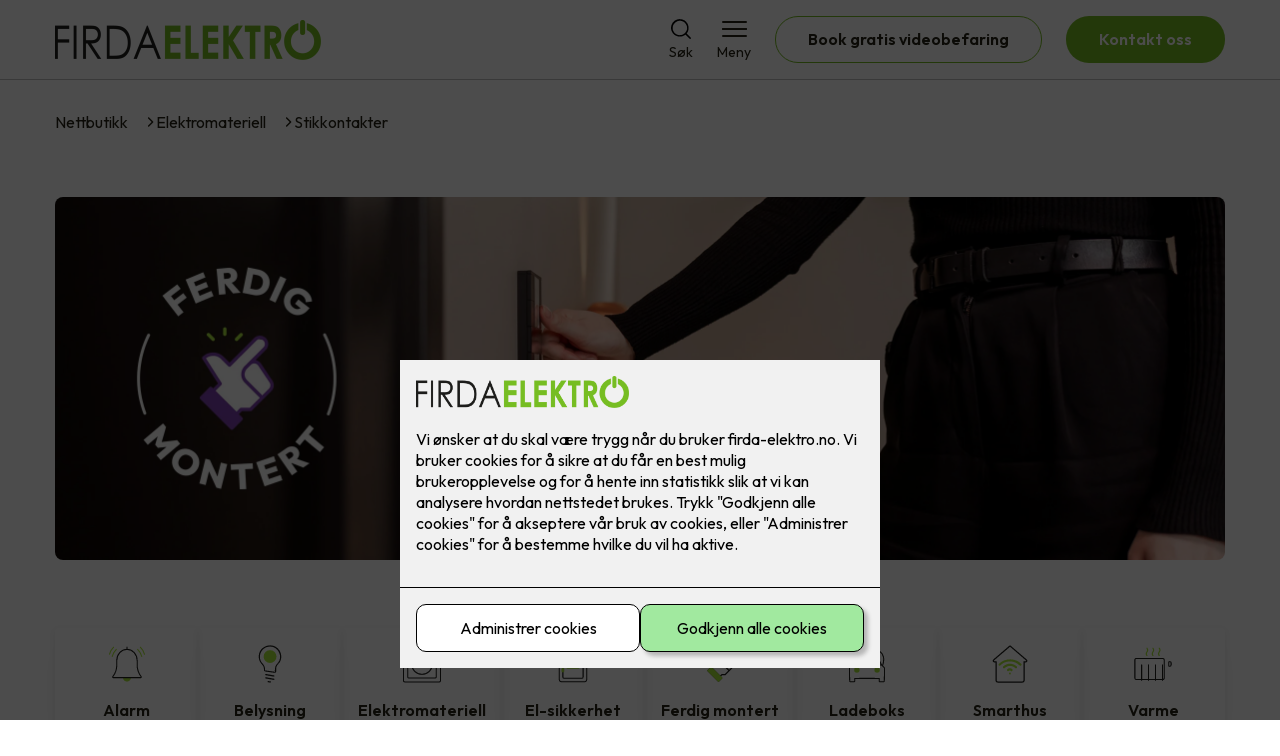

--- FILE ---
content_type: text/html; charset=utf-8
request_url: https://www.firda-elektro.no/nettbutikk/stikkontakter
body_size: 20855
content:

        <!DOCTYPE html>
        <html lang="no">
            <head>
                <title>Stikkontakter Firda Elektro AS er din lokale Elektriker i Gloppen</title>
                <link rel="preconnect" href="https://res.cloudinary.com">
                <link rel="canonical" href="https://www.elkonor.no/nettbutikk/elektromateriell/stikkontakter">
                <meta name="viewport"  content="width=device-width, initial-scale=1"><meta  property="og:title" content="Stikkontakter"><meta name="twitter:title"  content="Stikkontakter">
                <link rel="preconnect" href="https://fonts.gstatic.com" crossorigin /><link rel="preload" as="style" href="https://fonts.googleapis.com/css2?family=Outfit:wght@400;600;700&display=swap" /><link rel="stylesheet" href="https://fonts.googleapis.com/css2?family=Outfit:wght@400;600;700&display=swap" media="print" onload="this.media='all'" />
                
                
                <link rel="shortcut icon"type="image/x-icon" href="https://res.cloudinary.com/rubics/image/upload/w_32,h_32,c_pad/q3lzbe6akjhzcgdyvole.png">
                <script src="/js/app.2f1fdc5d8e5d3245b97d.bundle.js" defer></script>
                
                <script>
                  window.dataLayer = window.dataLayer || [];
                  function gtag(){dataLayer.push(arguments);}
                  gtag('set', 'ads_data_redaction', true);
                  gtag('consent', 'default', {
                    functionality_storage: "granted",
                    security_storage: "granted",
                    ad_storage: "denied",
                    analytics_storage: "denied",
                    personalization_storage: "denied",
                    ad_user_data: "denied",
                    ad_personalization: "denied",
                    wait_for_update: 10000
                  });
                  document.addEventListener("consents-confirmed", async function(e) {
                    gtag("consent", "update", e.detail.gtm);
                    dataLayer.push({ event: "consents-confirmed", consents: e.detail.gtm });
                  });
                </script>
                <script src="https://cdn.jsdelivr.net/npm/@ludens-reklame/cookie-dialog@1.2.0/dialog.min.js" defer></script>
                
                
                 <!-- Google Tag Manager --> <script>(function(w,d,s,l,i){w[l]=w[l]||[];w[l].push({'gtm.start':new Date().getTime(),event:'gtm.js'});var f=d.getElementsByTagName(s)[0],j=d.createElement(s),dl=l!='dataLayer'?'&l='+l:'';j.async=true;j.src='https://www.googletagmanager.com/gtm.js?id='+i+dl;f.parentNode.insertBefore(j,f);})(window,document,'script','dataLayer','GTM-5RBD3CQ');</script> <!-- End Google Tag Manager -->
                <style data-styled="true" data-styled-version="5.3.11">.hNlDMA{-webkit-transition:opacity 0.12s ease-in-out;transition:opacity 0.12s ease-in-out;}/*!sc*/
data-styled.g13[id="sc-dAlyuH"]{content:"hNlDMA,"}/*!sc*/
.bREwNB{border:0;border-radius:50px;background-color:rgba(118,189,34,1);color:rgba(255,255,255,1);cursor:pointer;padding:0 32px;-webkit-transition:all 0.15s ease-in-out;transition:all 0.15s ease-in-out;-webkit-text-decoration:none;text-decoration:none;height:45px;border:1px solid transparent;background-color:#FFFFFF;color:rgba(36,34,20,1);border-color:rgba(118,189,34,1);display:-webkit-inline-box;display:-webkit-inline-flex;display:-ms-inline-flexbox;display:inline-flex;-webkit-align-items:center;-webkit-box-align:center;-ms-flex-align:center;align-items:center;}/*!sc*/
.bREwNB:hover{opacity:0.8;}/*!sc*/
.bREwNB:hover{opacity:1;background-color:rgba(247,246,244,1);color:#242214;}/*!sc*/
.bREwNB:disabled{opacity:0.6;cursor:wait;}/*!sc*/
.hYtLKH{border:0;border-radius:50px;background-color:rgba(118,189,34,1);color:rgba(255,255,255,1);cursor:pointer;padding:0 32px;-webkit-transition:all 0.15s ease-in-out;transition:all 0.15s ease-in-out;-webkit-text-decoration:none;text-decoration:none;height:45px;border:1px solid transparent;display:-webkit-inline-box;display:-webkit-inline-flex;display:-ms-inline-flexbox;display:inline-flex;-webkit-align-items:center;-webkit-box-align:center;-ms-flex-align:center;align-items:center;}/*!sc*/
.hYtLKH:hover{opacity:0.8;}/*!sc*/
.hYtLKH:disabled{opacity:0.6;cursor:wait;}/*!sc*/
data-styled.g2622[id="sc-dCZOmM"]{content:"bREwNB,hYtLKH,"}/*!sc*/
.chKzdg{margin:24px 0;}/*!sc*/
@media (min-width:960px){.chKzdg{margin:64px 0;}}/*!sc*/
data-styled.g2627[id="sc-hfvNRh"]{content:"chKzdg,"}/*!sc*/
.kSuRPF{padding:0 16px;}/*!sc*/
@media (min-width:960px){.kSuRPF{padding:0 32px;}}/*!sc*/
data-styled.g2628[id="sc-jysbhu"]{content:"kSuRPF,"}/*!sc*/
.iZeQKY{margin:0 auto;max-width:1170px;}/*!sc*/
.daGDUF{margin:0 auto;max-width:1170px;max-width:650px;}/*!sc*/
data-styled.g2629[id="sc-iWzMLn"]{content:"iZeQKY,daGDUF,"}/*!sc*/
body{margin:0;padding:0;-webkit-font-smoothing:antialiased;background-color:#FFFFFF;color:rgba(36,34,20,1);}/*!sc*/
body,input,select,textarea,button{font-family:'Outfit',sans-serif;font-weight:400;font-size:1rem;line-height:1.35;}/*!sc*/
.b1{font-family:'Outfit',sans-serif;font-weight:400;font-size:1rem;line-height:1.35;}/*!sc*/
.b2{font-family:'Outfit',sans-serif;font-weight:400;font-size:1.125rem;line-height:1.35;}/*!sc*/
.b3{font-family:'Outfit',sans-serif;font-weight:600;font-size:1rem;line-height:1.25;}/*!sc*/
p,h1,h2,h3,h4,h5,h6,.vspace{margin:0 0 16px;}/*!sc*/
.vspace-top{margin-top:16px;}/*!sc*/
.vspace-top-s{margin-top:24px;}/*!sc*/
p + h1,p + h2,p + h3,p + h4,p + h5,p + h6{margin-top:32px;}/*!sc*/
h1,.h1{font-family:'Outfit',sans-serif;font-weight:700;font-size:1.75rem;line-height:1.35;}/*!sc*/
@media (min-width:960px){h1,.h1{font-size:2.813rem;}}/*!sc*/
@media (min-width:960px){h1,.h1{font-size:2.813rem;}}/*!sc*/
h2,.h2{font-family:'Outfit',sans-serif;font-weight:600;font-size:1.5rem;line-height:1.35;}/*!sc*/
@media (min-width:960px){h2,.h2{font-size:2rem;}}/*!sc*/
@media (min-width:960px){h2,.h2{font-size:2rem;}}/*!sc*/
h3,.h3{font-family:'Outfit',sans-serif;font-weight:600;font-size:1.375rem;line-height:1.35;}/*!sc*/
@media (min-width:960px){h3,.h3{font-size:1.563rem;}}/*!sc*/
@media (min-width:960px){h3,.h3{font-size:1.563rem;}}/*!sc*/
h4,.h4{font-family:'Outfit',sans-serif;font-weight:600;font-size:1.125rem;line-height:1.35;}/*!sc*/
@media (min-width:960px){h4,.h4{font-size:1.438rem;}}/*!sc*/
@media (min-width:960px){h4,.h4{font-size:1.438rem;}}/*!sc*/
h5,.h5{font-family:'Outfit',sans-serif;font-weight:600;font-size:1.125rem;line-height:1.35;}/*!sc*/
@media (min-width:960px){h5,.h5{font-size:1.25rem;}}/*!sc*/
h6,.h6{font-family:'Outfit',sans-serif;font-weight:600;font-size:1rem;line-height:1.35;}/*!sc*/
a{color:rgba(36,34,20,1);}/*!sc*/
ol,ul{margin-top:0;margin-bottom:16px;padding-left:1em;}/*!sc*/
ol ul,ul ul,ol ol,ul ol{padding-left:2em;margin-top:8px;}/*!sc*/
li:not(:last-child){margin-bottom:8px;}/*!sc*/
label{font-family:'Outfit',sans-serif;font-weight:600;font-size:1rem;line-height:1.35;}/*!sc*/
input,textarea,select{box-sizing:border-box;border-radius:8px;border:1px solid #747474;padding-left:16px;}/*!sc*/
input[type='radio'],input[type='checkbox']{height:auto;}/*!sc*/
input,select{height:45px;}/*!sc*/
textarea{height:117px;padding-top:8px;}/*!sc*/
.fill-primary{fill:rgba(118,189,34,1);}/*!sc*/
.fill-secondary{fill:rgba(0,0,0,1);}/*!sc*/
.fill-primary-variant{fill:rgba(118,189,34,1);}/*!sc*/
.fill-secondary-variant{fill:rgba(0,0,0,1);}/*!sc*/
.fill-tertiary{fill:rgba(0,0,0,1);}/*!sc*/
.fill-quaternary{fill:#9ACA3C;}/*!sc*/
.outline-quaternary{stroke:#9ACA3C;}/*!sc*/
.fill-quinary{fill:rgba(243,252,226,1);}/*!sc*/
.fill-surface{fill:rgba(247,246,244,1);}/*!sc*/
.fill-background{fill:#FFFFFF;}/*!sc*/
@media (min-width:960px){.mobile{display:none!important;}}/*!sc*/
.desktop{display:none;}/*!sc*/
@media (min-width:960px){.desktop{display:revert;}}/*!sc*/
.modal-wrapper{width:100%;padding:0 32px;}/*!sc*/
@media (min-width:960px){.modal-wrapper{width:auto;}}/*!sc*/
.red{color:rgba(169,46,0,1);}/*!sc*/
.green{color:rgba(107,190,87,1);}/*!sc*/
div:has(> .vs):has(+ div > .button-component) > .vs{margin-bottom:0;}/*!sc*/
div:has(.button-component) + div > .vs{margin-top:0;}/*!sc*/
data-styled.g2639[id="sc-global-kANaqN1"]{content:"sc-global-kANaqN1,"}/*!sc*/
.gWKSqX > *:last-child{margin-bottom:0;}/*!sc*/
data-styled.g2643[id="sc-iAIuDW"]{content:"gWKSqX,"}/*!sc*/
.bwJMqa{display:-webkit-box;display:-webkit-flex;display:-ms-flexbox;display:flex;-webkit-align-items:center;-webkit-box-align:center;-ms-flex-align:center;align-items:center;-webkit-box-pack:center;-webkit-justify-content:center;-ms-flex-pack:center;justify-content:center;-webkit-flex-direction:column;-ms-flex-direction:column;flex-direction:column;border:0;background-color:#FFFFFF;cursor:pointer;-webkit-transition:background-color 0.15s ease-in-out,color 0.15s ease-in-out;transition:background-color 0.15s ease-in-out,color 0.15s ease-in-out;padding:0;}/*!sc*/
@media all and (min-width:960px){.bwJMqa{border-radius:8px;}}/*!sc*/
.bwJMqa .label{display:none;color:rgba(36,34,20,1);-webkit-transition:background-color 0.15s ease-in-out,color 0.15s ease-in-out;transition:background-color 0.15s ease-in-out,color 0.15s ease-in-out;font-size:14px;font-weight:400;margin-top:4px;}/*!sc*/
@media all and (min-width:960px){.bwJMqa .label{display:block;}}/*!sc*/
data-styled.g2657[id="sc-kpMPbt"]{content:"bwJMqa,"}/*!sc*/
.bmfUHn{border:0;width:25px;height:20px;position:relative;-webkit-transform:rotate(0deg);-ms-transform:rotate(0deg);transform:rotate(0deg);-webkit-transition:all 0.15s ease-in-out;transition:all 0.15s ease-in-out;cursor:pointer;display:-webkit-box;display:-webkit-flex;display:-ms-flexbox;display:flex;}/*!sc*/
.bmfUHn span{display:block;position:absolute;height:2px;width:100%;background:rgba(36,34,20,1);opacity:1;left:0;border-radius:2px;-webkit-transform:rotate(0deg);-ms-transform:rotate(0deg);transform:rotate(0deg);-webkit-transition:0.15s ease-in-out;transition:0.15s ease-in-out;}/*!sc*/
.bmfUHn span:nth-child(1){top:2px;}/*!sc*/
.bmfUHn span:nth-child(2),.bmfUHn span:nth-child(3){top:9px;}/*!sc*/
.bmfUHn span:nth-child(4){top:16px;}/*!sc*/
data-styled.g2658[id="sc-cykuxk"]{content:"bmfUHn,"}/*!sc*/
.jQetDg{display:-webkit-box;display:-webkit-flex;display:-ms-flexbox;display:flex;height:40px;max-height:100%;max-width:100%;}/*!sc*/
.jQetDg img{max-width:100%;width:auto;height:40px;object-fit:contain;}/*!sc*/
@media all and (min-width:960px){.jQetDg{height:40px;}.jQetDg img{height:40px;}}/*!sc*/
data-styled.g2659[id="sc-EjzsD"]{content:"jQetDg,"}/*!sc*/
.gDhlTI{display:-webkit-box;display:-webkit-flex;display:-ms-flexbox;display:flex;-webkit-align-items:center;-webkit-box-align:center;-ms-flex-align:center;align-items:center;-webkit-flex-direction:column;-ms-flex-direction:column;flex-direction:column;-webkit-text-decoration:none;text-decoration:none;padding:0;margin:0;border:0;background-color:transparent;cursor:pointer;color:rgba(36,34,20,1);}/*!sc*/
.gDhlTI svg{height:20px;width:20px;-webkit-transition:all 0.15s ease-in-out;transition:all 0.15s ease-in-out;}/*!sc*/
.gDhlTI .label{font-size:12px;font-weight:400;margin-top:4px;}/*!sc*/
@media all and (min-width:960px){.gDhlTI .label{font-size:14px;}}/*!sc*/
data-styled.g2663[id="sc-ebWgmc"]{content:"gDhlTI,"}/*!sc*/
.khCLYP{background:#FFFFFF;color:rgba(36,34,20,1);padding:16px 0;border-bottom:1px solid rgba(0,0,0,0.25);position:relative;z-index:10;}/*!sc*/
@media all and (min-width:960px){.khCLYP{padding:16px 0;}}/*!sc*/
data-styled.g2664[id="sc-dA-dRPV"]{content:"khCLYP,"}/*!sc*/
.knAqIL{display:-webkit-box;display:-webkit-flex;display:-ms-flexbox;display:flex;-webkit-align-items:center;-webkit-box-align:center;-ms-flex-align:center;align-items:center;-webkit-box-pack:justify;-webkit-justify-content:space-between;-ms-flex-pack:justify;justify-content:space-between;}/*!sc*/
data-styled.g2665[id="sc-fTafgi"]{content:"knAqIL,"}/*!sc*/
.jhpbst.header-button{margin-left:0;}/*!sc*/
.jhpbst.header-button--mobile{display:block;}/*!sc*/
@media all and (min-width:960px){.jhpbst.header-button--mobile{display:none;}}/*!sc*/
.jhpbst.header-button--desktop{display:none;}/*!sc*/
@media all and (min-width:960px){.jhpbst.header-button--desktop{display:block;}}/*!sc*/
@media all and (min-width:960px){.jhpbst.header-button{margin-left:24px;}}/*!sc*/
data-styled.g2666[id="sc-frhQKb"]{content:"jhpbst,"}/*!sc*/
.bXSOwo{display:-webkit-box;display:-webkit-flex;display:-ms-flexbox;display:flex;-webkit-align-items:center;-webkit-box-align:center;-ms-flex-align:center;align-items:center;}/*!sc*/
.bXSOwo ul{display:-webkit-box;display:-webkit-flex;display:-ms-flexbox;display:flex;list-style:none;padding:0;margin:0;-webkit-align-items:center;-webkit-box-align:center;-ms-flex-align:center;align-items:center;}/*!sc*/
.bXSOwo ul li{position:relative;margin-bottom:0;}/*!sc*/
.bXSOwo ul li:not(:first-child){margin-left:24px;}/*!sc*/
.bXSOwo ul li.header-action--desktop{display:none;}/*!sc*/
@media all and (min-width:960px){.bXSOwo ul li.header-action--desktop{display:block;}}/*!sc*/
data-styled.g2667[id="sc-hirKnY"]{content:"bXSOwo,"}/*!sc*/
.bPsumQ{display:block;padding-top:16px;}/*!sc*/
@media all and (min-width:960px){.bPsumQ{display:none;}}/*!sc*/
.bPsumQ ul{display:-webkit-box;display:-webkit-flex;display:-ms-flexbox;display:flex;list-style:none;padding:0;margin:0;-webkit-box-pack:end;-webkit-justify-content:flex-end;-ms-flex-pack:end;justify-content:flex-end;gap:24px;}/*!sc*/
.bPsumQ ul li{position:relative;margin-bottom:8px;}/*!sc*/
data-styled.g2674[id="sc-epxwMy"]{content:"bPsumQ,"}/*!sc*/
.cWupDf{-webkit-transition:opacity 0.12s ease-in-out;transition:opacity 0.12s ease-in-out;}/*!sc*/
data-styled.g2677[id="sc-dXZLTH"]{content:"cWupDf,"}/*!sc*/
.bVQGgs{background-color:rgba(0,0,0,1);}/*!sc*/
data-styled.g2689[id="sc-gWQaNQ"]{content:"bVQGgs,"}/*!sc*/
.bCVhAr{padding:16px 0;}/*!sc*/
@media all and (min-width:960px){.bCVhAr{padding:32px 0 64px;}}/*!sc*/
data-styled.g2690[id="sc-dzUOuN"]{content:"bCVhAr,"}/*!sc*/
.fdNSqS{display:-webkit-box;display:-webkit-flex;display:-ms-flexbox;display:flex;-webkit-flex-wrap:wrap;-ms-flex-wrap:wrap;flex-wrap:wrap;}/*!sc*/
data-styled.g2691[id="sc-dJnnlm"]{content:"fdNSqS,"}/*!sc*/
.hXHuX{width:100%;}/*!sc*/
@media all and (min-width:960px){.hXHuX{width:25%;margin:24px 0;}}/*!sc*/
.hXHuX:not(:last-child){margin-bottom:24px;}/*!sc*/
.hXHuX h3{color:rgba(255,255,255,1);margin-bottom:16px;}/*!sc*/
.hXHuX ul{list-style:none;margin:0;padding:0;}/*!sc*/
.hXHuX ul li:not(:last-child){margin-bottom:8px;}/*!sc*/
.hXHuX ul li a{display:-webkit-box;display:-webkit-flex;display:-ms-flexbox;display:flex;-webkit-align-items:center;-webkit-box-align:center;-ms-flex-align:center;align-items:center;color:rgba(255,255,255,1);-webkit-text-decoration:none;text-decoration:none;}/*!sc*/
.hXHuX ul li a:hover{-webkit-text-decoration:underline;text-decoration:underline;}/*!sc*/
.hXHuX ul li a img{width:24px;height:24px;margin-right:8px;}/*!sc*/
data-styled.g2692[id="sc-msaSj"]{content:"hXHuX,"}/*!sc*/
.doAcYS{text-align:center;display:-webkit-box;display:-webkit-flex;display:-ms-flexbox;display:flex;-webkit-box-pack:center;-webkit-justify-content:center;-ms-flex-pack:center;justify-content:center;-webkit-align-items:center;-webkit-box-align:center;-ms-flex-align:center;align-items:center;}/*!sc*/
.doAcYS .hs{width:100%;}/*!sc*/
.doAcYS .text >:last-child{margin:0;}/*!sc*/
.doAcYS > *,.doAcYS a,.doAcYS a:active,.doAcYS a:visited{color:rgba(255,255,255,1);}/*!sc*/
data-styled.g2693[id="sc-iENlKF"]{content:"doAcYS,"}/*!sc*/
.gXJJgE{padding:16px 0;display:-webkit-box;display:-webkit-flex;display:-ms-flexbox;display:flex;-webkit-box-pack:center;-webkit-justify-content:center;-ms-flex-pack:center;justify-content:center;-webkit-align-items:center;-webkit-box-align:center;-ms-flex-align:center;align-items:center;-webkit-flex-direction:column;-ms-flex-direction:column;flex-direction:column;border-top:1px solid rgba(255,255,255,1);}/*!sc*/
@media all and (min-width:960px){.gXJJgE{-webkit-flex-direction:row;-ms-flex-direction:row;flex-direction:row;padding:24px 0;}}/*!sc*/
.gXJJgE .text{margin-left:0;-webkit-flex:1;-ms-flex:1;flex:1;display:-webkit-box;display:-webkit-flex;display:-ms-flexbox;display:flex;-webkit-box-pack:center;-webkit-justify-content:center;-ms-flex-pack:center;justify-content:center;-webkit-transform:translateX(0);-ms-transform:translateX(0);transform:translateX(0);}/*!sc*/
@media all and (min-width:960px){.gXJJgE .text{margin-left:auto;-webkit-transform:translateX(44px);-ms-transform:translateX(44px);transform:translateX(44px);}}/*!sc*/
.gXJJgE img{height:20px;max-width:88px;margin-top:16px;}/*!sc*/
@media all and (min-width:960px){.gXJJgE img{margin-left:auto;margin-top:0;}}/*!sc*/
data-styled.g2694[id="sc-NkRgw"]{content:"gXJJgE,"}/*!sc*/
.kupHDo{margin:0 -16px;width:calc(100% + 16px * 2);}/*!sc*/
data-styled.g2711[id="sc-hHLFJk"]{content:"kupHDo,"}/*!sc*/
.eptRTu{display:-webkit-box;display:-webkit-flex;display:-ms-flexbox;display:flex;padding:24px 16px;gap:24px;margin:-24px 0;overflow-x:hidden;overflow-y:visible;}/*!sc*/
data-styled.g2712[id="sc-hfTrnd"]{content:"eptRTu,"}/*!sc*/
.lmraUj{width:70vw;position:relative;width:100%;}/*!sc*/
data-styled.g2713[id="sc-ipoQxQ"]{content:"lmraUj,"}/*!sc*/
.jNTBik{display:-webkit-box;display:-webkit-flex;display:-ms-flexbox;display:flex;-webkit-align-items:center;-webkit-box-align:center;-ms-flex-align:center;align-items:center;gap:16px;}/*!sc*/
.jNTBik a{color:rgba(36,34,20,1);-webkit-text-decoration:none;text-decoration:none;}/*!sc*/
.jNTBik a:hover{-webkit-text-decoration:underline;text-decoration:underline;}/*!sc*/
.jNTBik span{display:inline-block;}/*!sc*/
.jNTBik span:last-child i{display:none;}/*!sc*/
@media (max-width:960px){.jNTBik{gap:8px;font-size:12px;}}/*!sc*/
data-styled.g2796[id="sc-MjnyT"]{content:"jNTBik,"}/*!sc*/
.hhtSbB{display:-webkit-inline-box;display:-webkit-inline-flex;display:-ms-inline-flexbox;display:inline-flex;margin-left:16px;}/*!sc*/
.hhtSbB svg{width:12px;height:12px;}/*!sc*/
.hhtSbB svg path{fill:rgba(36,34,20,1);}/*!sc*/
@media (max-width:960px){.hhtSbB{margin-left:8px;}.hhtSbB svg{width:8px;height:8px;}}/*!sc*/
data-styled.g2797[id="sc-cYzNJU"]{content:"hhtSbB,"}/*!sc*/
.gbUdQG{margin:24px 0;}/*!sc*/
@media (min-width:960px){.gbUdQG{margin:32px 0;}}/*!sc*/
data-styled.g2845[id="sc-detIZC"]{content:"gbUdQG,"}/*!sc*/
.kRWEGh{list-style-type:none;padding-left:0;margin-bottom:0;}/*!sc*/
.kRWEGh li:not(:last-child){margin-bottom:16px!important;}/*!sc*/
.kRWEGh ul{margin-top:16px;padding-left:32px;}/*!sc*/
.kRWEGh input{margin-right:16px;}/*!sc*/
.kRWEGh a{-webkit-text-decoration:none;text-decoration:none;}/*!sc*/
.kRWEGh a.active{font-weight:bold;}/*!sc*/
data-styled.g2866[id="sc-ijlKcx"]{content:"kRWEGh,"}/*!sc*/
@media (min-width:960px){.khTZZl{display:grid;grid-template-areas:'filter products';grid-gap:64px;grid-template-columns:208px 1fr;}}/*!sc*/
data-styled.g2868[id="sc-gGGFiP"]{content:"khTZZl,"}/*!sc*/
.iRYtkH{grid-area:filter;}/*!sc*/
.iRYtkH .m-menu{margin-bottom:24px;border-radius:4px;border:1px solid #c6c6c6;padding:0 16px;height:43px;display:-webkit-box;display:-webkit-flex;display:-ms-flexbox;display:flex;-webkit-align-items:center;-webkit-box-align:center;-ms-flex-align:center;align-items:center;}/*!sc*/
.iRYtkH .m-menu a{-webkit-text-decoration:none;text-decoration:none;display:-webkit-box;display:-webkit-flex;display:-ms-flexbox;display:flex;-webkit-box-pack:justify;-webkit-justify-content:space-between;-ms-flex-pack:justify;justify-content:space-between;-webkit-align-items:center;-webkit-box-align:center;-ms-flex-align:center;align-items:center;width:100%;}/*!sc*/
.iRYtkH .m-menu svg{display:inline-block;margin-left:16px;width:20px;height:20px;}/*!sc*/
@media (min-width:960px){.iRYtkH .h5{margin-bottom:32px;}}/*!sc*/
data-styled.g2869[id="sc-bYjusY"]{content:"iRYtkH,"}/*!sc*/
.gdGpPD{grid-area:products;}/*!sc*/
data-styled.g2870[id="sc-bwrfWR"]{content:"gdGpPD,"}/*!sc*/
.MbvwS{display:-webkit-box;display:-webkit-flex;display:-ms-flexbox;display:flex;-webkit-flex-direction:column;-ms-flex-direction:column;flex-direction:column;gap:16px;}/*!sc*/
@media (min-width:960px){.MbvwS{display:grid;grid-auto-flow:dense;grid-gap:24px;grid-template-columns:1fr 1fr;grid-auto-rows:1fr;}.MbvwS .grid-insert{display:-webkit-box;display:-webkit-flex;display:-ms-flexbox;display:flex;}.MbvwS .grid-insert > *{width:100%;}}/*!sc*/
@media (min-width:1300px){.MbvwS{grid-template-columns:repeat(3,1fr);}}/*!sc*/
data-styled.g2871[id="sc-fMQVJi"]{content:"MbvwS,"}/*!sc*/
.dkEWxr{margin-bottom:24px;width:100%;position:relative;}/*!sc*/
.dkEWxr input{width:100%;border-color:#c6c6c6;padding-right:32px;}/*!sc*/
@media (min-width:960px){.dkEWxr input{width:100%;}}/*!sc*/
.dkEWxr svg{width:20px;position:absolute;top:11px;right:16px;fill:#8c8c8c;}/*!sc*/
data-styled.g2873[id="sc-dJIbkh"]{content:"dkEWxr,"}/*!sc*/
.gXofpE{margin:0 auto;padding:0 16px;max-width:1170px;overflow-x:auto;}/*!sc*/
@media all and (max-width:600px){.gXofpE{display:block;}}/*!sc*/
@media (min-width:960px){.gXofpE{padding:0 32px;}}/*!sc*/
data-styled.g2962[id="sc-kzZMPH"]{content:"gXofpE,"}/*!sc*/
.igcxcx{display:-webkit-box;display:-webkit-flex;display:-ms-flexbox;display:flex;list-style:none;gap:8px;padding:4px 0 0;}/*!sc*/
@media (min-width:960px){.igcxcx{gap:24px;}}/*!sc*/
data-styled.g2963[id="sc-eiGAML"]{content:"igcxcx,"}/*!sc*/
.kBRLhQ{-webkit-flex:1;-ms-flex:1;flex:1;}/*!sc*/
.kBRLhQ:not(:last-child){margin-bottom:0;}/*!sc*/
.kBRLhQ a{display:-webkit-box;display:-webkit-flex;display:-ms-flexbox;display:flex;-webkit-flex-direction:column;-ms-flex-direction:column;flex-direction:column;text-align:center;-webkit-transition:box-shadow 0.12s ease-in-out;transition:box-shadow 0.12s ease-in-out;padding:8px;-webkit-text-decoration:none;text-decoration:none;border-radius:4px;white-space:nowrap;font-size:0.875rem;overflow-x:hidden;box-shadow:0px 9px 37px rgba(0,0,0,0.01),0px 5px 13px rgba(0,0,0,0.02), 0px 7px 5px rgba(0,0,0,0.02),0px 2px 7px rgba(0,0,0,0.05);}/*!sc*/
.kBRLhQ a img{margin-left:auto;margin-right:auto;object-fit:contain;}/*!sc*/
.kBRLhQ a img,.kBRLhQ a svg{height:20px;width:20px;margin-bottom:8px;}/*!sc*/
@media (min-width:960px){.kBRLhQ a{padding:16px;font-size:1rem;}.kBRLhQ a img,.kBRLhQ a svg{height:40px;width:40px;margin-bottom:16px;}}/*!sc*/
data-styled.g2964[id="sc-oliku"]{content:"kBRLhQ,"}/*!sc*/
.kzQzFy{display:-webkit-box;display:-webkit-flex;display:-ms-flexbox;display:flex;-webkit-box-pack:center;-webkit-justify-content:center;-ms-flex-pack:center;justify-content:center;}/*!sc*/
data-styled.g2965[id="sc-kAYqdJ"]{content:"kzQzFy,"}/*!sc*/
.dlOMbZ a{display:block;}/*!sc*/
.dlOMbZ img{display:block;width:100%;aspect-ratio:3.2197802198;border-radius:8px;}/*!sc*/
data-styled.g3016[id="sc-gRAAnV"]{content:"dlOMbZ,"}/*!sc*/
</style>
            </head>
            <body>
                <div id="rubics">
                  <div class="sc-dAlyuH hNlDMA"><div id="header_1" class="component "><div><header class="sc-dA-dRPV khCLYP"><div class="sc-jysbhu kSuRPF hs"><div width="large" class="sc-iWzMLn iZeQKY"><div class="sc-fTafgi knAqIL"><div><a href="/" size="40" class="sc-EjzsD jQetDg"><img src="https://res.cloudinary.com/rubics/image/upload/h_80/f_auto/q3lzbe6akjhzcgdyvole.png" alt="Firda Elektro AS"/></a></div><div class="sc-hirKnY bXSOwo"><ul><li class="header-action header-action--desktop"><button aria-expanded="false" aria-label="Åpne søk" aria-controls="search" class="sc-ebWgmc gDhlTI"><svg version="1.1" xmlns="http://www.w3.org/2000/svg" x="0" y="0" viewBox="0 0 24 24" style="enable-background:new 0 0 24 24" xml:space="preserve" aria-hidden="true"><path d="m23.6 22.4-4.9-4.9c1.7-2.1 2.6-4.7 2.4-7.5-.2-2.7-1.4-5.2-3.4-7.1S13 .1 10.3.1C7.6.2 5 1.3 3.1 3.2 1.2 5.1.1 7.7 0 10.4s.9 5.3 2.8 7.3c1.8 2 4.4 3.2 7.1 3.4 2.7.2 5.4-.7 7.5-2.4l4.9 4.9c.2.2.4.3.7.3.2 0 .5-.1.7-.3.2-.2.3-.4.3-.7-.2-.1-.3-.4-.4-.5zm-8.2-4.5c-1.4 1-3.1 1.5-4.8 1.5-2.3 0-4.5-.9-6.1-2.5C2.9 15.3 2 13.1 2 10.8c0-1.7.5-3.4 1.5-4.8s2.3-2.5 3.9-3.2c1.6-.7 3.3-.8 5-.5 1.7.3 3.2 1.2 4.4 2.4 1.2 1.2 2 2.8 2.4 4.4.3 1.7.2 3.4-.5 5-.8 1.5-1.9 2.8-3.3 3.8z"></path></svg><span class="label">Søk</span></button></li><li class="header-action"><button aria-expanded="false" aria-label="Åpne meny" aria-controls="menu" class="sc-kpMPbt bwJMqa h6"><div class="sc-cykuxk bmfUHn"><span></span><span></span><span></span><span></span></div><span class="label">Meny</span></button></li><li class="sc-frhQKb jhpbst header-button header-button--desktop"><a href="/book-gratis-videobefaring" class="sc-dCZOmM bREwNB h6">Book gratis videobefaring</a></li><li class="sc-frhQKb jhpbst header-button header-button--desktop"><a href="/kontakt-oss" class="sc-dCZOmM hYtLKH h6">Kontakt oss</a></li></ul></div></div></div></div></header><div class="sc-epxwMy bPsumQ"><div class="sc-jysbhu kSuRPF hs"><div width="large" class="sc-iWzMLn iZeQKY"><ul><li><button aria-expanded="false" aria-label="Åpne søk" aria-controls="search" class="sc-ebWgmc gDhlTI"><svg version="1.1" xmlns="http://www.w3.org/2000/svg" x="0" y="0" viewBox="0 0 24 24" style="enable-background:new 0 0 24 24" xml:space="preserve" aria-hidden="true"><path d="m23.6 22.4-4.9-4.9c1.7-2.1 2.6-4.7 2.4-7.5-.2-2.7-1.4-5.2-3.4-7.1S13 .1 10.3.1C7.6.2 5 1.3 3.1 3.2 1.2 5.1.1 7.7 0 10.4s.9 5.3 2.8 7.3c1.8 2 4.4 3.2 7.1 3.4 2.7.2 5.4-.7 7.5-2.4l4.9 4.9c.2.2.4.3.7.3.2 0 .5-.1.7-.3.2-.2.3-.4.3-.7-.2-.1-.3-.4-.4-.5zm-8.2-4.5c-1.4 1-3.1 1.5-4.8 1.5-2.3 0-4.5-.9-6.1-2.5C2.9 15.3 2 13.1 2 10.8c0-1.7.5-3.4 1.5-4.8s2.3-2.5 3.9-3.2c1.6-.7 3.3-.8 5-.5 1.7.3 3.2 1.2 4.4 2.4 1.2 1.2 2 2.8 2.4 4.4.3 1.7.2 3.4-.5 5-.8 1.5-1.9 2.8-3.3 3.8z"></path></svg><span class="label">Søk</span></button></li></ul></div></div></div></div></div><main><div id="breadcrumbs_1" class="component "><div><div class="sc-detIZC gbUdQG"><div class="sc-jysbhu kSuRPF hs"><div width="large" class="sc-iWzMLn iZeQKY"><div class="sc-MjnyT jNTBik"><span><a href="/nettbutikk">Nettbutikk</a><i class="sc-cYzNJU hhtSbB"><svg xmlns="http://www.w3.org/2000/svg" fill="none" viewBox="0 0 27 28" aria-hidden="true"><path fill="none" d="M9.06221 3.40364c-.31215.31224-.4875.73568-.4875 1.17719 0 .44151.17535.86495.4875 1.17719L17.3042 14l-8.24199 8.242c-.3033.314-.47113.7346-.46734 1.1712.0038.4366.17891.8542.48762 1.1629.30872.3087.72633.4838 1.16291.4876.4366.0038.8572-.164 1.1712-.4673l9.4192-9.4192c.3121-.3122.4875-.7357.4875-1.1772s-.1754-.8649-.4875-1.1772l-9.4192-9.41916c-.3123-.31215-.7357-.4875-1.1772-.4875-.44151 0-.86495.17535-1.17719.4875Z"></path></svg></i></span><span><a href="/nettbutikk/elektromateriell">Elektromateriell</a><i class="sc-cYzNJU hhtSbB"><svg xmlns="http://www.w3.org/2000/svg" fill="none" viewBox="0 0 27 28" aria-hidden="true"><path fill="none" d="M9.06221 3.40364c-.31215.31224-.4875.73568-.4875 1.17719 0 .44151.17535.86495.4875 1.17719L17.3042 14l-8.24199 8.242c-.3033.314-.47113.7346-.46734 1.1712.0038.4366.17891.8542.48762 1.1629.30872.3087.72633.4838 1.16291.4876.4366.0038.8572-.164 1.1712-.4673l9.4192-9.4192c.3121-.3122.4875-.7357.4875-1.1772s-.1754-.8649-.4875-1.1772l-9.4192-9.41916c-.3123-.31215-.7357-.4875-1.1772-.4875-.44151 0-.86495.17535-1.17719.4875Z"></path></svg></i></span><span><a href="/nettbutikk/elektromateriell/stikkontakter">Stikkontakter</a><i class="sc-cYzNJU hhtSbB"><svg xmlns="http://www.w3.org/2000/svg" fill="none" viewBox="0 0 27 28" aria-hidden="true"><path fill="none" d="M9.06221 3.40364c-.31215.31224-.4875.73568-.4875 1.17719 0 .44151.17535.86495.4875 1.17719L17.3042 14l-8.24199 8.242c-.3033.314-.47113.7346-.46734 1.1712.0038.4366.17891.8542.48762 1.1629.30872.3087.72633.4838 1.16291.4876.4366.0038.8572-.164 1.1712-.4673l9.4192-9.4192c.3121-.3122.4875-.7357.4875-1.1772s-.1754-.8649-.4875-1.1772l-9.4192-9.41916c-.3123-.31215-.7357-.4875-1.1772-.4875-.44151 0-.86495.17535-1.17719.4875Z"></path></svg></i></span></div></div></div></div></div></div><div id="bannercarousel_1" class="component "><div><div class="sc-hfvNRh chKzdg vs"><div class="sc-jysbhu kSuRPF hs"><div class="sc-iWzMLn iZeQKY"><div class="sc-gRAAnV dlOMbZ"><div class="sc-hHLFJk kupHDo"><div class="sc-hfTrnd eptRTu"><div class="sc-ipoQxQ lmraUj"><div><img src="https://res.cloudinary.com/rubics/image/upload/h_728/f_auto/66df092a4c291dc9c0cbdf8b-Placeholder_Nettbutikk_Ferdig%20montert%20kopi.jpg" alt="Nettbutikk banner for tjenesten ferdig montert, av elektrikere"/></div></div></div></div></div></div></div></div></div></div><div id="iconlist_1" class="component "><div><div class="sc-hfvNRh chKzdg vs"><div class="sc-kzZMPH gXofpE"><ul class="sc-eiGAML igcxcx"><li class="sc-oliku kBRLhQ"><a href="/nettbutikk/alarm" class="b3"><div class="sc-kAYqdJ kzQzFy"><svg id="ikoner_nettbutikk_alarm-v2" xmlns="http://www.w3.org/2000/svg" xmlns:xlink="http://www.w3.org/1999/xlink" viewBox="0 0 25.512 25.512" shape-rendering="geometricPrecision" text-rendering="geometricPrecision" project-id="de180002d03a48b38e9c1d5786a907f8" export-id="dfc52196229d4dbb89026126378e3b49" cached="false"><path id="ikoner_nettbutikk_alarm-v2-u-fill-primary" d="M15.319,21.364c0,1.433-1.158,2.592-2.572,2.592-1.433,0-2.592-1.158-2.592-2.592h5.164Z" fill="#aaea39" stroke-width="0"/><path id="ikoner_nettbutikk_alarm-v2-u-fill-primary2" d="M22.156,7.921c-.464-1.723-1.379-3.26-2.612-4.477" fill="none" stroke="#aaea39" stroke-width="0.67" stroke-linecap="round" stroke-linejoin="round"/><path id="ikoner_nettbutikk_alarm-v2-u-fill-primary3" d="M23.904,6.526c-.464-1.723-1.379-3.26-2.612-4.477" fill="none" stroke="#aaea39" stroke-width="0.67" stroke-linecap="round" stroke-linejoin="round"/><path id="ikoner_nettbutikk_alarm-v2-s-path1" d="M21.517,21.46h-17.56c-.201,0-.341-.182-.341-.375c0-.082.027-.167.083-.24c1.641-2.091,2.543-4.757,2.543-7.514v-2.821c0-1.959.728-3.733,1.901-5.018c1.176-1.282,2.801-2.076,4.595-2.076c3.585,0,6.494,3.176,6.494,7.094v2.821c0,1.378.226,2.733.655,4.006.432,1.273,1.066,2.461,1.888,3.508.191.243.032.616-.258.616v-.001Z" fill="none" stroke="#1d1d1b" stroke-width="0.67" stroke-linecap="round" stroke-linejoin="round"/><line id="ikoner_nettbutikk_alarm-v2-s-line1" x1="12.758" y1="3.415" x2="12.758" y2="2.048" fill="none" stroke="#1d1d1b" stroke-width="0.67" stroke-linecap="round" stroke-linejoin="round"/><path id="ikoner_nettbutikk_alarm-v2-u-fill-primary4" d="M3.318,7.921c.464-1.723,1.379-3.26,2.612-4.477" fill="none" stroke="#aaea39" stroke-width="0.67" stroke-linecap="round" stroke-linejoin="round"/><path id="ikoner_nettbutikk_alarm-v2-u-fill-primary5" d="M1.57,6.526c.464-1.723,1.379-3.26,2.612-4.477" fill="none" stroke="#aaea39" stroke-width="0.67" stroke-linecap="round" stroke-linejoin="round"/></svg>
</div>Alarm</a></li><li class="sc-oliku kBRLhQ"><a href="/nettbutikk/belysning-2" class="b3"><div class="sc-kAYqdJ kzQzFy"><svg id="ikoner_nettbutikk_belysning" xmlns="http://www.w3.org/2000/svg" xmlns:xlink="http://www.w3.org/1999/xlink" viewBox="0 0 25.512 25.512" shape-rendering="geometricPrecision" text-rendering="geometricPrecision" project-id="8bc70896a9aa45cf87403cef899ee552" export-id="3cfc8f1625be4c388083e1e665faa3b7" cached="false"><path id="ikoner_nettbutikk_belysning-u-belysning-s-path1" d="M15.288,20.007l-5.1-.9c-.5-.1-.7.7-.2.8l5.1.9c.6.1.7-.7.2-.8Z" fill="#1d1d1b" stroke-width="0"/><path id="ikoner_nettbutikk_belysning-u-belysning-s-path2" d="M15.288,22.107l-5.1-.9c-.5-.1-.7.7-.2.8l5.1.9c.6.1.7-.8.2-.8Z" fill="#1d1d1b" stroke-width="0"/><path id="ikoner_nettbutikk_belysning-u-belysning-s-path3" d="M13.088,23.807l-1.4-.2c-.5-.1-.7.7-.2.8l1.4.2c.6.1.8-.7.2-.8Z" fill="#1d1d1b" stroke-width="0"/><path id="ikoner_nettbutikk_belysning-u-belysning-s-path4" d="M17.588,2.707c-4.3-4-11.6-1.1-12,4.7-.2,2.1.6,4.1,2,5.6.8.8,1.3,1.9,1.3,3-.1.9,0,1.4,1.3,1.6l5.6.8v0c.5,0,.9-.4.9-.9v-1.6c0-1.1.4-2.2,1.2-3c2.9-2.5,2.7-7.6-.3-10.2v0Zm-.3,9.9c-1.4,1.3-1.5,3.3-1.4,5.1l-6.3-.9c.1-1.6-.3-3.1-1.5-4.3-3.7-3.6-1.3-10.4,4-10.8c5.9-.7,9.5,6.7,5.2,10.9v0Z" fill="#1d1d1b" stroke-width="0"/><circle id="ikoner_nettbutikk_belysning-u-fill-primary" r="4.1" transform="translate(12.788 8.007)" fill="#aaea39" stroke-width="0"/></svg>
</div>Belysning</a></li><li class="sc-oliku kBRLhQ"><a href="/nettbutikk/elektromateriell" class="b3"><div class="sc-kAYqdJ kzQzFy"><svg id="ikoner_nettbutikk_elmateriell" xmlns="http://www.w3.org/2000/svg" xmlns:xlink="http://www.w3.org/1999/xlink" viewBox="0 0 25.512 25.512" shape-rendering="geometricPrecision" text-rendering="geometricPrecision" project-id="b4de7fa6e32c45cb8baa637b75da7ce1" export-id="100d2d5bdd5545a5a210b5a07bc1447d" cached="false"><path id="ikoner_nettbutikk_elmateriell-s-path1" d="M1.896,1.295h21.721c.542,0,.982.44.982.982v20.958c0,.542-.44.982-.982.982h-21.722c-.542,0-.982-.44-.982-.982v-20.957c0-.543.44-.983.983-.983Z" fill="none" stroke="#1d1d1b" stroke-width="0.695" stroke-miterlimit="10"/><path id="ikoner_nettbutikk_elmateriell-s-path2" d="M4.43,4.133h16.653c.416,0,.753.338.753.753v16.067c0,.416-.338.753-.753.753h-16.653c-.416,0-.754-.338-.754-.754v-16.066c0-.416.338-.754.754-.754v.001Z" fill="none" stroke="#1d1d1b" stroke-width="0.695" stroke-miterlimit="10"/><path id="ikoner_nettbutikk_elmateriell-s-path3" d="M19.36,12.756c0,3.647-2.957,6.603-6.604,6.603s-6.604-2.957-6.604-6.603s2.957-6.604,6.604-6.604s6.604,2.957,6.604,6.604Z" fill="none" stroke="#1d1d1b" stroke-width="0.695" stroke-miterlimit="10"/><path id="ikoner_nettbutikk_elmateriell-u-fill-primary" d="M10.972,12.756c0,.642-.521,1.163-1.163,1.163s-1.163-.521-1.163-1.163.521-1.164,1.163-1.164s1.163.521,1.163,1.164Z" fill="#aaea39" stroke-width="0"/><path id="ikoner_nettbutikk_elmateriell-u-fill-primary2" d="M16.866,12.756c0,.642-.521,1.163-1.163,1.163s-1.163-.521-1.163-1.163.521-1.164,1.163-1.164s1.163.521,1.163,1.164Z" fill="#aaea39" stroke-width="0"/></svg>
</div>Elektromateriell</a></li><li class="sc-oliku kBRLhQ"><a href="/nettbutikk/el-sikkerhet" class="b3"><div class="sc-kAYqdJ kzQzFy"><svg id="ikoner_nettbutikk_el-sikkerhet" xmlns="http://www.w3.org/2000/svg" xmlns:xlink="http://www.w3.org/1999/xlink" viewBox="0 0 25.512 25.512" shape-rendering="geometricPrecision" text-rendering="geometricPrecision" project-id="5275fdb8963d40a79ad13f83c2da4126" export-id="fdab709faedb4dc48f2157fd54b0b8dc" cached="false"><rect id="ikoner_nettbutikk_el-sikkerhet-s-rect1" width="17.519" height="22.69" rx="1.527" ry="1.527" transform="translate(3.997 1.411)" fill="none" stroke="#1d1d1b" stroke-width="0.67" stroke-linecap="round" stroke-linejoin="round"/><path id="ikoner_nettbutikk_el-sikkerhet-u-fill-primary" d="M16.895,14.588L13.432,8.591c-.301-.521-1.052-.521-1.353,0L8.616,14.588c-.301.521.075,1.172.676,1.172h6.925c.601,0,.977-.651.676-1.172h.002Z" fill="#aaea39" stroke-width="0"/><polygon id="ikoner_nettbutikk_el-sikkerhet-u-ikoner_nettbutikk_varmeovner-u-fill-quaternary" points="12.644,12.059 13.55,12.059 12.157,14.637 12.575,12.617 11.669,12.686 12.993,10.248 12.644,12.059" fill="#fff" stroke-width="0"/><rect id="ikoner_nettbutikk_el-sikkerhet-s-rect2" width="12.945" height="18.236" rx="0.841" ry="0.841" transform="translate(6.283 3.638)" fill="none" stroke="#1d1d1b" stroke-width="0.67" stroke-linecap="round" stroke-linejoin="round"/><rect id="ikoner_nettbutikk_el-sikkerhet-u-fill-primary2" width="1.216" height="2.454" rx="0.43" ry="0.43" transform="translate(5.691 7.643)" fill="#aaea39" stroke="#aaea39" stroke-width="0.495" stroke-linecap="round" stroke-linejoin="round"/><rect id="ikoner_nettbutikk_el-sikkerhet-u-fill-primary3" width="1.216" height="2.454" rx="0.43" ry="0.43" transform="translate(5.691 15.415)" fill="#aaea39" stroke="#aaea39" stroke-width="0.495" stroke-linecap="round" stroke-linejoin="round"/></svg>
</div>El-sikkerhet</a></li><li class="sc-oliku kBRLhQ"><a href="/nettbutikk/ferdig-montert" class="b3"><div class="sc-kAYqdJ kzQzFy"><svg id="ikoner_nettbutikk_ferdig-montert" xmlns="http://www.w3.org/2000/svg" xmlns:xlink="http://www.w3.org/1999/xlink" viewBox="0 0 25.512 25.512" shape-rendering="geometricPrecision" text-rendering="geometricPrecision" project-id="96622d83486840b184debf3b92ab9ee0" export-id="b3cbfc45b7084128806c96417f14e75a" cached="false"><path id="ikoner_nettbutikk_ferdig-montert-s-path1" d="M11.799,24.1c-.098,0-.19-.038-.259-.107L4.784,17.237c-.069-.069-.107-.161-.107-.259s.038-.19.107-.259L6.863,14.64c.069-.069.161-.107.259-.107s.189.038.259.107l.261.261l1.092-1.093L5.253,8.339c-.156-.245.048-.454.05-.456.625-.625,1.455-.969,2.337-.969s1.713.344,2.337.969l1.301,1.301l5.458-5.458c.346-.346.807-.537,1.298-.537s.952.19,1.298.537c.346.346.537.807.537,1.298s-.19.952-.537,1.298L17.074,8.58l.43.188c.321.141.595.37.79.663l2.495,3.742c.484.726.387,1.7-.23,2.317l-4.345,4.345c-.069.069-.161.107-.259.107h-1.927l-.674.674.781.781c.069.069.107.161.107.259s-.038.19-.107.259l-2.079,2.079c-.069.069-.161.107-.259.107h.001l.001-.001ZM7.686,7.646c-.713,0-1.237.286-1.381.373l-.279.17l3.483,5.473c.093.146.072.333-.05.456l-1.3,1.301l4.679,4.679.781-.781c.069-.069.161-.107.259-.107h1.927l2.232-2.233-3.379-3.379c-.486-.486-.754-1.132-.754-1.818s.268-1.331.754-1.817L18.82,5.801l.004-.004c.32-.345.405-.793.228-1.198-.178-.407-.588-.682-1.019-.682-.279,0-.545.11-.77.319l-.009.009-5.717,5.717c-.069.069-.161.107-.259.107s-.19-.038-.259-.107l-1.56-1.56c-.493-.493-1.107-.754-1.775-.754h-.001l.003-.002Zm9.082,1.7c-.294,0-.571.115-.78.324l-.811.811c-.351.351-.542.816-.539,1.31.003.488.195.946.538,1.29l3.379,3.379l1.487-1.487c.371-.371.429-.957.138-1.393L17.685,9.838c-.205-.308-.549-.491-.919-.491h.001l.001-.001Z" fill="#1d1d1b" stroke-width="0"/><path id="ikoner_nettbutikk_ferdig-montert-u-fill-primary" d="M7.642,4.35c-.098,0-.19-.038-.259-.107l-1.04-1.04c-.069-.069-.107-.161-.107-.259s.038-.19.107-.259.161-.107.259-.107.19.038.259.107l1.04,1.04c.069.069.107.161.107.259s-.038.19-.107.259-.161.107-.259.107v0Z" fill="#aaea39" stroke-width="0"/><path id="ikoner_nettbutikk_ferdig-montert-u-fill-primary2" d="M12.839,4.35c-.098,0-.19-.038-.259-.107s-.107-.161-.107-.259.038-.19.107-.259l1.039-1.04c.069-.069.161-.107.259-.107s.19.038.259.107.107.161.107.259-.038.19-.107.259l-1.039,1.04c-.069.069-.161.107-.259.107v0Z" fill="#aaea39" stroke-width="0"/><path id="ikoner_nettbutikk_ferdig-montert-u-fill-primary3" d="M10.241,3.222c-.202,0-.366-.164-.366-.366v-1.165c.016-.351.307-.368.366-.368s.35.018.366.368v1.165c0,.202-.164.366-.366.366v0Z" fill="#aaea39" stroke-width="0"/><rect id="ikoner_nettbutikk_ferdig-montert-u-fill-primary4" width="3.709" height="10.346" rx="0.259" ry="0.259" transform="matrix(.707107-.707107 0.707107 0.707107 4.489644 16.981549)" fill="#aaea39" stroke-width="0"/></svg>
</div>Ferdig montert</a></li><li class="sc-oliku kBRLhQ"><a href="/nettbutikk/elbillading-produkt" class="b3"><div class="sc-kAYqdJ kzQzFy"><svg id="ikoner_nettbutikk_elbillading" xmlns="http://www.w3.org/2000/svg" xmlns:xlink="http://www.w3.org/1999/xlink" viewBox="0 0 25.512 25.512" shape-rendering="geometricPrecision" text-rendering="geometricPrecision" project-id="00545cd3311e4ead8c46f64cc0a26c3f" export-id="43e40b92bae24fd698e5bebb032411ce" cached="false"><circle id="ikoner_nettbutikk_elbillading-u-fill-primary" r="1.709" transform="translate(6.294 16.585)" fill="#aaea39" stroke-width="0"/><circle id="ikoner_nettbutikk_elbillading-u-fill-primary2" r="1.709" transform="translate(19.171 16.585)" fill="#aaea39" stroke-width="0"/><path id="ikoner_nettbutikk_elbillading-s-path1" d="M23.944,16.481c0,0-.13,6.902-.14,7.095-.013.252-.125.504-.473.521-.346.02-2.251,0-2.251,0s-.527,0-.527-.509v-1.638l-7.777-.013h-.041l-7.777.013v1.638c0,.509-.527.509-.527.509s-1.905.02-2.251,0c-.349-.018-.46-.27-.473-.521-.01-.193-.14-7.095-.14-7.095s.023-1.063.061-1.129c.089-.145-.064-.287,1.023-1.201c1.086-.911.771-.583,1.114-1.285.056-.112,1.514-3.35,2.356-4.599.417-.623,3.495-1.002,6.614-1.038h.041c3.119.036,6.197.415,6.614,1.038.842,1.249,2.3,4.487,2.356,4.599.343.702.028.374,1.114,1.285c1.086.913.934,1.056,1.023,1.201.038.066.061,1.129.061,1.129Z" fill="none" stroke="#1d1d1b" stroke-width="0.677" stroke-miterlimit="10"/><line id="ikoner_nettbutikk_elbillading-s-line1" x1="3.548" y1="13.343" x2="21.917" y2="13.343" fill="none" stroke="#1d1d1b" stroke-width="0.677" stroke-miterlimit="10"/><path id="ikoner_nettbutikk_elbillading-s-path2" d="M22.62,13.859c.241-.583.536-1.446.684-2.524.122-.887.272-1.984-.112-3.31-.53-1.829-1.732-2.896-2.064-3.175-.466-.392-1.595-1.229-3.175-1.447-.125-.017-.143-.011-.303-.034s-1.952-.015-2.928-.022" fill="none" fill-rule="evenodd" stroke="#1d1d1b" stroke-width="0.677" stroke-miterlimit="10"/><path id="ikoner_nettbutikk_elbillading-s-path3" d="M14.938,3.347c0,.458-.186.873-.489,1.173-.3.3-.715.489-1.173.489h-.78v-3.324h.78c.915,0,1.662.746,1.662,1.662Z" fill="none" fill-rule="evenodd" stroke="#1d1d1b" stroke-width="0.677" stroke-miterlimit="10"/><line id="ikoner_nettbutikk_elbillading-s-line2" x1="12.496" y1="1.222" x2="12.496" y2="5.497" fill="none" stroke="#1d1d1b" stroke-width="0.715" stroke-linecap="round" stroke-miterlimit="10"/><line id="ikoner_nettbutikk_elbillading-s-line3" x1="9.596" y1="2.379" x2="11.22" y2="2.379" fill="none" stroke="#1d1d1b" stroke-width="0.677" stroke-linecap="round" stroke-miterlimit="10"/><line id="ikoner_nettbutikk_elbillading-s-line4" x1="9.596" y1="4.34" x2="11.22" y2="4.34" fill="none" stroke="#1d1d1b" stroke-width="0.677" stroke-linecap="round" stroke-miterlimit="10"/></svg>
</div>Ladeboks</a></li><li class="sc-oliku kBRLhQ"><a href="/nettbutikk/smarthus-produkter" class="b3"><div class="sc-kAYqdJ kzQzFy"><svg id="ikoner_nettbutikk_smarthus" xmlns="http://www.w3.org/2000/svg" xmlns:xlink="http://www.w3.org/1999/xlink" viewBox="0 0 25.512 25.512" shape-rendering="geometricPrecision" text-rendering="geometricPrecision" project-id="f504c87363ce4227a72997a26e072f51" export-id="2bc1c53877224cbdb6209872e477ce01" cached="false"><path id="ikoner_nettbutikk_smarthus-u-outline-2" d="M23.511,9.943l-10.5-9c-.1-.1-.4-.1-.5,0l-10.5,9c-.5.5-.3,1.8.7,1.8h.8v11.5c0,.8.6,1.4,1.4,1.4h15.8c.8,0,1.4-.6,1.4-1.4v-11.5h.8c1,0,1.2-1.3.6-1.8v0Zm-.5.9q0,.1-.1.1h-1.2c-.2,0-.4.2-.4.4v11.9c0,.3-.3.6-.6.6h-15.8c-.3,0-.6-.3-.6-.6v0-11.9c0-.2-.2-.4-.4-.4h-1.2c-.2,0-.1-.3-.1-.4v-.1l10.2-8.7l10.2,8.8c.1,0,0,.3,0,.3Z" fill="#1d1d1b" stroke-width="0"/><path id="ikoner_nettbutikk_smarthus-u-fill-primary" d="M12.611,15.443c-.6,0-1.2.2-1.6.7-.4.4-.1,1.2.5,1.2.2,0,.4-.1.5-.2.3-.3.9-.3,1.2,0s.7.3,1,0c.8-1-.8-1.7-1.6-1.7Z" fill="#aaea39" stroke-width="0"/><path id="ikoner_nettbutikk_smarthus-u-fill-primary2" d="M13.511,12.643c-1.9-.3-3.8.4-5.1,1.7-.1.1-.2.3-.2.5c0,.6.8.9,1.2.5c1.8-1.8,4.9-1.8,6.7,0c.1.1.3.2.5.2.4,0,.7-.3.7-.7c0-.2-.1-.4-.2-.5-1-.9-2.3-1.5-3.6-1.7v0Z" fill="#aaea39" stroke-width="0"/><path id="ikoner_nettbutikk_smarthus-u-fill-primary3" d="M19.911,12.643c-3.7-3.8-10.3-3.8-14.1-.1-.9.7.2,1.9.9,1c3.2-3.3,8.9-3.2,12.1.1.1.1.3.2.5.2.7.1,1-.7.6-1.2Zm-7.8,6.2c.1.8,1.3.7,1.2-.1c0-.8-1.2-.7-1.2.1Z" fill="#aaea39" stroke-width="0"/></svg>
</div>Smarthus</a></li><li class="sc-oliku kBRLhQ"><a href="/nettbutikk/varme" class="b3"><div class="sc-kAYqdJ kzQzFy"><svg id="ikoner_nettbutikk_varme" xmlns="http://www.w3.org/2000/svg" xmlns:xlink="http://www.w3.org/1999/xlink" viewBox="0 0 25.512 25.512" shape-rendering="geometricPrecision" text-rendering="geometricPrecision" project-id="d55ddec5cf0f4b049f84bcb03941dc43" export-id="1edf5e47897847cc9fbbc5ed3e272a68" cached="false"><path id="ikoner_nettbutikk_varme-u-radiator-s-rect1" d="M2.088,9.252h16.915c.506,0,.918.411.918.918v11.576c0,.506-.411.917-.917.917h-16.916c-.506,0-.918-.411-.918-.918v-11.576c0-.506.411-.918.918-.918v.001Z" fill="none" stroke="#1d1d1b" stroke-width="0.696" stroke-miterlimit="10"/><path id="ikoner_nettbutikk_varme-u-radiator-s-path1" d="M23.424,14.222v0c-.708,0-.592-.411-.592-.917v-1.139c0-.507-.132-.918.592-.918v0c.275,0,.917.021.917.917v1.139c0,.914-.619.918-.917.918Z" fill="none" stroke="#1d1d1b" stroke-width="0.696" stroke-miterlimit="10"/><line id="ikoner_nettbutikk_varme-u-radiator-s-line1" x1="5.482" y1="13.326" x2="5.482" y2="23.135" fill="none" stroke="#1d1d1b" stroke-width="0.696" stroke-linecap="round" stroke-miterlimit="10"/><line id="ikoner_nettbutikk_varme-u-radiator-s-line2" x1="9.918" y1="13.326" x2="9.918" y2="23.135" fill="none" stroke="#1d1d1b" stroke-width="0.696" stroke-linecap="round" stroke-miterlimit="10"/><line id="ikoner_nettbutikk_varme-u-radiator-s-line3" x1="14.354" y1="13.326" x2="14.354" y2="23.135" fill="none" stroke="#1d1d1b" stroke-width="0.696" stroke-linecap="round" stroke-miterlimit="10"/><line id="ikoner_nettbutikk_varme-u-radiator-s-line4" x1="18.791" y1="13.326" x2="18.791" y2="23.135" fill="none" stroke="#1d1d1b" stroke-width="0.696" stroke-linecap="round" stroke-miterlimit="10"/><g id="ikoner_nettbutikk_varme-u-radiator-s-g1"><path id="ikoner_nettbutikk_varme-u-fill-primary" d="M12.708,7.722c-.142,0-.278-.056-.346-.153-.04-.058-.977-1.43.011-2.659.777-.967-.003-2.121-.011-2.133-.094-.137-.017-.304.174-.372s.422-.013.517.124c.041.058.977,1.43-.011,2.659-.782.973.003,2.121.011,2.132.096.137.019.304-.172.373-.056.02-.115.03-.173.03v0-.001Z" fill="#aaea39" fill-rule="evenodd" stroke-width="0"/><path id="ikoner_nettbutikk_varme-u-fill-primary2" d="M8.905,7.722c-.141,0-.277-.056-.345-.153-.04-.058-.977-1.43.011-2.659.782-.973-.003-2.121-.011-2.132-.096-.137-.019-.304.172-.373s.423-.013.519.124c.04.058.977,1.43-.011,2.659-.777.967.003,2.121.011,2.133.094.137.017.304-.173.372-.056.02-.115.029-.173.029v0Z" fill="#aaea39" fill-rule="evenodd" stroke-width="0"/><path id="ikoner_nettbutikk_varme-u-fill-primary3" d="M16.747,7.722c-.142,0-.278-.056-.346-.153-.04-.058-.977-1.43.011-2.659.777-.967-.003-2.121-.011-2.133-.094-.137-.017-.304.173-.372.191-.068.422-.013.518.124.04.058.977,1.43-.011,2.659-.782.973.003,2.121.011,2.132.096.137.019.304-.172.373-.056.02-.115.03-.173.03v0-.001Z" fill="#aaea39" fill-rule="evenodd" stroke-width="0"/></g></svg>
</div>Varme</a></li></ul></div></div></div></div><div id="textcontent_1" class="component "><div><div class="sc-hfvNRh chKzdg vs"><div class="sc-jysbhu kSuRPF hs"><div width="small" class="sc-iWzMLn daGDUF"><div class="sc-iAIuDW gWKSqX"><h2 style="text-align:center;"></h2>
</div></div></div></div></div></div><div id="productsfilter_1" class="component "><div><div class="sc-hfvNRh chKzdg vs"><div class="sc-jysbhu kSuRPF hs"><div class="sc-iWzMLn iZeQKY"><div class="sc-gGGFiP khTZZl"><div><div class="sc-dJIbkh dkEWxr"><input type="search" placeholder="Søk etter produkt" value=""/><svg version="1.1" xmlns="http://www.w3.org/2000/svg" x="0" y="0" viewBox="0 0 24 24" style="enable-background:new 0 0 24 24" xml:space="preserve" aria-hidden="true"><path d="m23.6 22.4-4.9-4.9c1.7-2.1 2.6-4.7 2.4-7.5-.2-2.7-1.4-5.2-3.4-7.1S13 .1 10.3.1C7.6.2 5 1.3 3.1 3.2 1.2 5.1.1 7.7 0 10.4s.9 5.3 2.8 7.3c1.8 2 4.4 3.2 7.1 3.4 2.7.2 5.4-.7 7.5-2.4l4.9 4.9c.2.2.4.3.7.3.2 0 .5-.1.7-.3.2-.2.3-.4.3-.7-.2-.1-.3-.4-.4-.5zm-8.2-4.5c-1.4 1-3.1 1.5-4.8 1.5-2.3 0-4.5-.9-6.1-2.5C2.9 15.3 2 13.1 2 10.8c0-1.7.5-3.4 1.5-4.8s2.3-2.5 3.9-3.2c1.6-.7 3.3-.8 5-.5 1.7.3 3.2 1.2 4.4 2.4 1.2 1.2 2 2.8 2.4 4.4.3 1.7.2 3.4-.5 5-.8 1.5-1.9 2.8-3.3 3.8z"></path></svg></div><div class="sc-bYjusY iRYtkH"><p class="m-menu mobile"><a href="#" aria-label="Vis flere filtre">Vis flere<!-- --> filtre <svg version="1.1" xmlns="http://www.w3.org/2000/svg" x="0" y="0" viewBox="0 0 24 24" aria-hidden="true"><path d="M14.102 17.708c-.871 0-1.58.709-1.58 1.58 0 .871.708 1.58 1.58 1.58.871 0 1.58-.709 1.58-1.58 0-.871-.709-1.58-1.58-1.58zM19.117 6.457c.871 0 1.58-.709 1.58-1.58 0-.871-.709-1.58-1.58-1.58-.872 0-1.58.709-1.58 1.58 0 .871.708 1.58 1.58 1.58zM5.213 10.502c-.872 0-1.58.71-1.58 1.58 0 .872.708 1.58 1.58 1.58s1.58-.708 1.58-1.58c0-.87-.709-1.58-1.58-1.58z"></path><path d="M23.317 11.485H7.922c-.274-1.243-1.384-2.177-2.71-2.177s-2.435.934-2.709 2.177H.737a.597.597 0 0 0 0 1.195h1.766c.274 1.244 1.385 2.177 2.71 2.177s2.435-.933 2.709-2.177h15.395a.597.597 0 1 0 0-1.195zM5.213 13.663c-.872 0-1.58-.71-1.58-1.58 0-.872.708-1.58 1.58-1.58s1.58.708 1.58 1.58c0 .87-.709 1.58-1.58 1.58zM.737 5.474h15.67a2.78 2.78 0 0 0 2.71 2.178 2.779 2.779 0 0 0 2.71-2.178h1.49a.597.597 0 1 0 0-1.194h-1.491a2.78 2.78 0 0 0-2.71-2.178 2.779 2.779 0 0 0-2.708 2.178H.737a.597.597 0 0 0 0 1.194zm18.38-2.177c.871 0 1.58.709 1.58 1.58 0 .872-.709 1.58-1.58 1.58-.872 0-1.58-.708-1.58-1.58 0-.871.708-1.58 1.58-1.58zM23.317 18.69H16.81a2.78 2.78 0 0 0-2.71-2.177 2.779 2.779 0 0 0-2.709 2.178H.737a.597.597 0 0 0 0 1.194h10.656a2.78 2.78 0 0 0 2.709 2.178 2.78 2.78 0 0 0 2.71-2.178h6.505a.597.597 0 1 0 0-1.194zm-9.215 2.178c-.871 0-1.58-.709-1.58-1.58 0-.871.708-1.58 1.58-1.58.871 0 1.58.709 1.58 1.58 0 .871-.709 1.58-1.58 1.58z"></path></svg></a></p><div class="desktop"><ul class="sc-ijlKcx kRWEGh"></ul></div></div></div><div class="sc-bwrfWR gdGpPD"><div class="sc-dXZLTH cWupDf"><div class="sc-fMQVJi MbvwS"></div></div></div></div></div></div></div></div></div></main><div id="footer_1" class="component "><div><footer class="sc-gWQaNQ bVQGgs"><div class="sc-dzUOuN bCVhAr"><div class="sc-jysbhu kSuRPF hs"><div width="large" class="sc-iWzMLn iZeQKY"><div class="sc-dJnnlm fdNSqS"><div class="sc-msaSj hXHuX"><h3 class="h4">Kontakt oss</h3><ul><li><a href="Nordstrandsvegen176863Sandane"><span><img src="https://res.cloudinary.com/rubics/image/upload/w_48,h_48/f_auto/tx5nxjzqmfnjcdfn7tnu.png" alt=""/></span><span>Nordstrandsvegen 17 6863Sandane</span></a></li><li><a href="tel57868770"><span><img src="https://res.cloudinary.com/rubics/image/upload/w_48,h_48/f_auto/n78fqwjozyevbzf0hjww.png" alt=""/></span><span>57 86 87 70</span></a></li><li><a href="mailto:post@firda-elektro.no"><span><img src="https://res.cloudinary.com/rubics/image/upload/w_48,h_48/f_auto/pffdjuojjk1ayhv0sjwd.png" alt=""/></span><span>post@firda-elektro.no</span></a></li></ul></div></div></div></div></div><div class="sc-iENlKF doAcYS"><div class="sc-jysbhu kSuRPF hs"><div width="large" class="sc-iWzMLn iZeQKY"><div class="sc-NkRgw gXJJgE"><div class="text"><p><a href="/personvernerklaering" target="_self"><span style="color: rgb(255,255,255);">Personvernerklæring</span></a><span style="color: rgb(255,255,255);"> | </span><a href="/cookieerklaering" target="_self"><span style="color: rgb(255,255,255);">Infomasjonskapsler (Cookies) og personvern</span></a><span style="color: rgb(255,255,255);"> </span></p>
</div><img src="https://res.cloudinary.com/rubics/image/upload/h_40/f_auto/v8qhpsz61xkgwu994tqw.png"/></div></div></div></div></footer></div></div><svg height="0" width="0"><defs><clipPath id="heromask" clipPathUnits="objectBoundingBox" transform="scale(0.00407 0.00494)"><path d="M237.7,116.5c-16.7,53.9-52.8,48.4-99.4,70.8c-24.2,11.7-54.8,24.6-81.4,4.4C25.5,167.8,11.4,144,4.4,114.5
	c-9.5-39.3-4.1-67.3,22.4-86.3C45.2,15,80.7,7.9,134.4,8.3c27.7,0.2,56.6-12.2,73-7C248.6,14.5,252.4,69.1,237.7,116.5z"></path></clipPath></defs></svg></div>
                </div>
          <cookie-dialog
            id="_cd"
            definitions-endpoint="/api/v1/storefront/cookie-dialog/definitions"
            meta-endpoint="/api/v1/storefront/cookie-dialog/meta"
            save-endpoint="/api/v1/storefront/consents"
            logo="https://res.cloudinary.com/rubics/image/upload/v1677660518/q3lzbe6akjhzcgdyvole.png"
           ></cookie-dialog>
          <script>var _STORE = {"renderer":"server","site":{"name":"firda-elektro","displayName":"Firda Elektro AS","logo":{"alt":"Firda Elektro AS","url":"https://res.cloudinary.com/rubics/image/upload/v1677660518/q3lzbe6akjhzcgdyvole.png","focus":{}}},"themeName":"elkonor","themeConfig":{"colors":{"primaryVariant":"rgba(118,189,34,1)","onPrimaryVariant":"rgba(36,34,20,1)","secondaryVariant":"rgba(0,0,0,1)","onSecondaryVariant":"rgba(36,34,20,1)","tertiary":"rgba(0,0,0,1)","onTertiary":"rgba(255,255,255,1)","quaternary":"#9ACA3C","onQuaternary":"#ffffff","quinary":"rgba(243,252,226,1)","onQuinary":"#242214","background":"#FFFFFF","onBackground":"rgba(36,34,20,1)","surface":"rgba(247,246,244,1)","onSurface":"#242214","error":"rgba(169,46,0,1)","success":"rgba(107,190,87,1)","outline":"#C6C6C6"},"fonts":{"h1":{"family":"'Outfit', sans-serif","weight":700,"size":1.75,"lineHeight":1.35,"mediaQueries":[{"query":960,"size":2.813},{"query":960,"size":"2.813"}]},"h2":{"family":"'Outfit', sans-serif","weight":600,"size":1.5,"lineHeight":1.35,"mediaQueries":[{"query":960,"size":2},{"query":960,"size":"2"}]},"h3":{"family":"'Outfit', sans-serif","weight":600,"size":1.375,"lineHeight":1.35,"mediaQueries":[{"query":960,"size":1.563},{"query":960,"size":"1.563"}]},"h4":{"family":"'Outfit', sans-serif","weight":600,"size":1.125,"lineHeight":1.35,"mediaQueries":[{"query":960,"size":1.438},{"query":960,"size":"1.438"}]},"h5":{"family":"'Outfit', sans-serif","weight":600,"size":1.125,"lineHeight":1.35,"mediaQueries":[{"query":960,"size":1.25}]},"h6":{"family":"'Outfit', sans-serif","weight":600,"size":1,"lineHeight":1.35},"b1":{"family":"'Outfit', sans-serif","weight":400,"size":1,"lineHeight":1.35},"b2":{"family":"'Outfit', sans-serif","weight":400,"size":1.125,"lineHeight":1.35},"b3":{"family":"'Outfit', sans-serif","weight":600,"size":1,"lineHeight":1.25}},"spacing":{"xxs":8,"xs":16,"s":24,"m":32,"l":48,"xl":64}},"pageContext":{"url":{"root":"https://www.firda-elektro.no","slug":"stikkontakter","full":"https://www.firda-elektro.no/nettbutikk/stikkontakter","pathname":"/nettbutikk/stikkontakter","canonical":"https://www.elkonor.no/nettbutikk/elektromateriell/stikkontakter"},"query":{},"isPreview":false,"isCategory":true,"childrenPages":[],"pageData":{"_id":"639081c578d6e01583e4657d","title":"Stikkontakter","slug":"stikkontakter","url":"/nettbutikk/elektromateriell/stikkontakter","plug":{"title":"Stikkontakter"},"author":{"_id":"62fce2734222bb8968bbb186","email":"magnus@ludensgruppen.no","name":"Magnus Håkonsen"},"ingress":null,"tags":[],"modifiedDate":"Fri Sep 13 2024 14:44:18 GMT+0200 (Central European Summer Time)","publishDate":"Wed Dec 07 2022 13:06:29 GMT+0100 (Central European Standard Time)","created":"Wed Dec 07 2022 13:06:29 GMT+0100 (Central European Standard Time)","parentId":"66deb2ca34de48bac09a2fe4","parents":[{"_id":"638dd64d60814e7e6e64c99d","title":"Nettbutikk","slug":"nettbutikk","url":"/nettbutikk","plug":{"title":"Nettbutikk","excerpt":"De beste elektriske løsningene for en enklere hverdag"},"tags":[],"modifiedDate":"undefined","publishDate":"undefined","created":"undefined"},{"_id":"66deb2ca34de48bac09a2fe4","title":"Elektromateriell","slug":"elektromateriell","url":"/nettbutikk/elektromateriell","plug":{"title":"Elektromateriell"},"tags":[],"modifiedDate":"undefined","publishDate":"undefined","created":"undefined","parentId":"638dd64d60814e7e6e64c99d"}]},"attributeFilters":[],"askForMarketingConsent":false,"b2bEnabled":false,"bookingEnabled":false,"ecommerceEnabled":true,"subscriptionsEnabled":false,"productPriceExcludingTax":false,"cartPriceExcludingTax":false,"checkoutPriceExcludingTax":false},"componentTree":{"header":[{"name":"header_1","component":"Header","children":[],"props":{}}],"main":[{"name":"breadcrumbs_1","component":"Breadcrumbs","children":[],"props":{}},{"name":"bannercarousel_1","component":"BannerCarousel","children":[],"props":{"slides":[{"id":"3ccc2478-7eaa-43fe-b509-6ca7ad1efb46","key":"slide","image":{"ref":"66df092c4c291dc9c0cbdfa1","alt":"Nettbutikk banner for tjenesten ferdig montert, av elektrikere","caption":"","filename":"Nettbutikk banner_ferdig montert","type":"image/jpeg","url":"https://res.cloudinary.com/rubics/image/upload/v1725892907/66df092a4c291dc9c0cbdf8b-Placeholder_Nettbutikk_Ferdig%20montert%20kopi.jpg","focus":{}}}]}},{"name":"iconlist_1","component":"IconList","children":[],"props":{"items":[{"id":"c87ae2e5-d4a1-4224-9d12-a94eeabfc2c1","key":"item","svg":"<svg id=\"ikoner_nettbutikk_alarm-v2\" xmlns=\"http://www.w3.org/2000/svg\" xmlns:xlink=\"http://www.w3.org/1999/xlink\" viewBox=\"0 0 25.512 25.512\" shape-rendering=\"geometricPrecision\" text-rendering=\"geometricPrecision\" project-id=\"de180002d03a48b38e9c1d5786a907f8\" export-id=\"dfc52196229d4dbb89026126378e3b49\" cached=\"false\"><path id=\"ikoner_nettbutikk_alarm-v2-u-fill-primary\" d=\"M15.319,21.364c0,1.433-1.158,2.592-2.572,2.592-1.433,0-2.592-1.158-2.592-2.592h5.164Z\" fill=\"#aaea39\" stroke-width=\"0\"/><path id=\"ikoner_nettbutikk_alarm-v2-u-fill-primary2\" d=\"M22.156,7.921c-.464-1.723-1.379-3.26-2.612-4.477\" fill=\"none\" stroke=\"#aaea39\" stroke-width=\"0.67\" stroke-linecap=\"round\" stroke-linejoin=\"round\"/><path id=\"ikoner_nettbutikk_alarm-v2-u-fill-primary3\" d=\"M23.904,6.526c-.464-1.723-1.379-3.26-2.612-4.477\" fill=\"none\" stroke=\"#aaea39\" stroke-width=\"0.67\" stroke-linecap=\"round\" stroke-linejoin=\"round\"/><path id=\"ikoner_nettbutikk_alarm-v2-s-path1\" d=\"M21.517,21.46h-17.56c-.201,0-.341-.182-.341-.375c0-.082.027-.167.083-.24c1.641-2.091,2.543-4.757,2.543-7.514v-2.821c0-1.959.728-3.733,1.901-5.018c1.176-1.282,2.801-2.076,4.595-2.076c3.585,0,6.494,3.176,6.494,7.094v2.821c0,1.378.226,2.733.655,4.006.432,1.273,1.066,2.461,1.888,3.508.191.243.032.616-.258.616v-.001Z\" fill=\"none\" stroke=\"#1d1d1b\" stroke-width=\"0.67\" stroke-linecap=\"round\" stroke-linejoin=\"round\"/><line id=\"ikoner_nettbutikk_alarm-v2-s-line1\" x1=\"12.758\" y1=\"3.415\" x2=\"12.758\" y2=\"2.048\" fill=\"none\" stroke=\"#1d1d1b\" stroke-width=\"0.67\" stroke-linecap=\"round\" stroke-linejoin=\"round\"/><path id=\"ikoner_nettbutikk_alarm-v2-u-fill-primary4\" d=\"M3.318,7.921c.464-1.723,1.379-3.26,2.612-4.477\" fill=\"none\" stroke=\"#aaea39\" stroke-width=\"0.67\" stroke-linecap=\"round\" stroke-linejoin=\"round\"/><path id=\"ikoner_nettbutikk_alarm-v2-u-fill-primary5\" d=\"M1.57,6.526c.464-1.723,1.379-3.26,2.612-4.477\" fill=\"none\" stroke=\"#aaea39\" stroke-width=\"0.67\" stroke-linecap=\"round\" stroke-linejoin=\"round\"/></svg>\n","link":{"url":"/nettbutikk/alarm","external":false,"title":"Alarm"}},{"id":"5e1e1170-c30a-4a6f-baed-ef875fd8dbb4","key":"item","svg":"<svg id=\"ikoner_nettbutikk_belysning\" xmlns=\"http://www.w3.org/2000/svg\" xmlns:xlink=\"http://www.w3.org/1999/xlink\" viewBox=\"0 0 25.512 25.512\" shape-rendering=\"geometricPrecision\" text-rendering=\"geometricPrecision\" project-id=\"8bc70896a9aa45cf87403cef899ee552\" export-id=\"3cfc8f1625be4c388083e1e665faa3b7\" cached=\"false\"><path id=\"ikoner_nettbutikk_belysning-u-belysning-s-path1\" d=\"M15.288,20.007l-5.1-.9c-.5-.1-.7.7-.2.8l5.1.9c.6.1.7-.7.2-.8Z\" fill=\"#1d1d1b\" stroke-width=\"0\"/><path id=\"ikoner_nettbutikk_belysning-u-belysning-s-path2\" d=\"M15.288,22.107l-5.1-.9c-.5-.1-.7.7-.2.8l5.1.9c.6.1.7-.8.2-.8Z\" fill=\"#1d1d1b\" stroke-width=\"0\"/><path id=\"ikoner_nettbutikk_belysning-u-belysning-s-path3\" d=\"M13.088,23.807l-1.4-.2c-.5-.1-.7.7-.2.8l1.4.2c.6.1.8-.7.2-.8Z\" fill=\"#1d1d1b\" stroke-width=\"0\"/><path id=\"ikoner_nettbutikk_belysning-u-belysning-s-path4\" d=\"M17.588,2.707c-4.3-4-11.6-1.1-12,4.7-.2,2.1.6,4.1,2,5.6.8.8,1.3,1.9,1.3,3-.1.9,0,1.4,1.3,1.6l5.6.8v0c.5,0,.9-.4.9-.9v-1.6c0-1.1.4-2.2,1.2-3c2.9-2.5,2.7-7.6-.3-10.2v0Zm-.3,9.9c-1.4,1.3-1.5,3.3-1.4,5.1l-6.3-.9c.1-1.6-.3-3.1-1.5-4.3-3.7-3.6-1.3-10.4,4-10.8c5.9-.7,9.5,6.7,5.2,10.9v0Z\" fill=\"#1d1d1b\" stroke-width=\"0\"/><circle id=\"ikoner_nettbutikk_belysning-u-fill-primary\" r=\"4.1\" transform=\"translate(12.788 8.007)\" fill=\"#aaea39\" stroke-width=\"0\"/></svg>\n","link":{"url":"/nettbutikk/belysning-2","external":false,"title":"Belysning"}},{"id":"f2f2413f-10e0-4b0f-8feb-ceaf219858c7","key":"item","svg":"<svg id=\"ikoner_nettbutikk_elmateriell\" xmlns=\"http://www.w3.org/2000/svg\" xmlns:xlink=\"http://www.w3.org/1999/xlink\" viewBox=\"0 0 25.512 25.512\" shape-rendering=\"geometricPrecision\" text-rendering=\"geometricPrecision\" project-id=\"b4de7fa6e32c45cb8baa637b75da7ce1\" export-id=\"100d2d5bdd5545a5a210b5a07bc1447d\" cached=\"false\"><path id=\"ikoner_nettbutikk_elmateriell-s-path1\" d=\"M1.896,1.295h21.721c.542,0,.982.44.982.982v20.958c0,.542-.44.982-.982.982h-21.722c-.542,0-.982-.44-.982-.982v-20.957c0-.543.44-.983.983-.983Z\" fill=\"none\" stroke=\"#1d1d1b\" stroke-width=\"0.695\" stroke-miterlimit=\"10\"/><path id=\"ikoner_nettbutikk_elmateriell-s-path2\" d=\"M4.43,4.133h16.653c.416,0,.753.338.753.753v16.067c0,.416-.338.753-.753.753h-16.653c-.416,0-.754-.338-.754-.754v-16.066c0-.416.338-.754.754-.754v.001Z\" fill=\"none\" stroke=\"#1d1d1b\" stroke-width=\"0.695\" stroke-miterlimit=\"10\"/><path id=\"ikoner_nettbutikk_elmateriell-s-path3\" d=\"M19.36,12.756c0,3.647-2.957,6.603-6.604,6.603s-6.604-2.957-6.604-6.603s2.957-6.604,6.604-6.604s6.604,2.957,6.604,6.604Z\" fill=\"none\" stroke=\"#1d1d1b\" stroke-width=\"0.695\" stroke-miterlimit=\"10\"/><path id=\"ikoner_nettbutikk_elmateriell-u-fill-primary\" d=\"M10.972,12.756c0,.642-.521,1.163-1.163,1.163s-1.163-.521-1.163-1.163.521-1.164,1.163-1.164s1.163.521,1.163,1.164Z\" fill=\"#aaea39\" stroke-width=\"0\"/><path id=\"ikoner_nettbutikk_elmateriell-u-fill-primary2\" d=\"M16.866,12.756c0,.642-.521,1.163-1.163,1.163s-1.163-.521-1.163-1.163.521-1.164,1.163-1.164s1.163.521,1.163,1.164Z\" fill=\"#aaea39\" stroke-width=\"0\"/></svg>\n","link":{"url":"/nettbutikk/elektromateriell","external":false,"title":"Elektromateriell"}},{"id":"04a8e856-164e-49a1-bac5-4ce6fd7e7196","key":"item","svg":"<svg id=\"ikoner_nettbutikk_el-sikkerhet\" xmlns=\"http://www.w3.org/2000/svg\" xmlns:xlink=\"http://www.w3.org/1999/xlink\" viewBox=\"0 0 25.512 25.512\" shape-rendering=\"geometricPrecision\" text-rendering=\"geometricPrecision\" project-id=\"5275fdb8963d40a79ad13f83c2da4126\" export-id=\"fdab709faedb4dc48f2157fd54b0b8dc\" cached=\"false\"><rect id=\"ikoner_nettbutikk_el-sikkerhet-s-rect1\" width=\"17.519\" height=\"22.69\" rx=\"1.527\" ry=\"1.527\" transform=\"translate(3.997 1.411)\" fill=\"none\" stroke=\"#1d1d1b\" stroke-width=\"0.67\" stroke-linecap=\"round\" stroke-linejoin=\"round\"/><path id=\"ikoner_nettbutikk_el-sikkerhet-u-fill-primary\" d=\"M16.895,14.588L13.432,8.591c-.301-.521-1.052-.521-1.353,0L8.616,14.588c-.301.521.075,1.172.676,1.172h6.925c.601,0,.977-.651.676-1.172h.002Z\" fill=\"#aaea39\" stroke-width=\"0\"/><polygon id=\"ikoner_nettbutikk_el-sikkerhet-u-ikoner_nettbutikk_varmeovner-u-fill-quaternary\" points=\"12.644,12.059 13.55,12.059 12.157,14.637 12.575,12.617 11.669,12.686 12.993,10.248 12.644,12.059\" fill=\"#fff\" stroke-width=\"0\"/><rect id=\"ikoner_nettbutikk_el-sikkerhet-s-rect2\" width=\"12.945\" height=\"18.236\" rx=\"0.841\" ry=\"0.841\" transform=\"translate(6.283 3.638)\" fill=\"none\" stroke=\"#1d1d1b\" stroke-width=\"0.67\" stroke-linecap=\"round\" stroke-linejoin=\"round\"/><rect id=\"ikoner_nettbutikk_el-sikkerhet-u-fill-primary2\" width=\"1.216\" height=\"2.454\" rx=\"0.43\" ry=\"0.43\" transform=\"translate(5.691 7.643)\" fill=\"#aaea39\" stroke=\"#aaea39\" stroke-width=\"0.495\" stroke-linecap=\"round\" stroke-linejoin=\"round\"/><rect id=\"ikoner_nettbutikk_el-sikkerhet-u-fill-primary3\" width=\"1.216\" height=\"2.454\" rx=\"0.43\" ry=\"0.43\" transform=\"translate(5.691 15.415)\" fill=\"#aaea39\" stroke=\"#aaea39\" stroke-width=\"0.495\" stroke-linecap=\"round\" stroke-linejoin=\"round\"/></svg>\n","link":{"url":"/nettbutikk/el-sikkerhet","external":false,"title":"El-sikkerhet"}},{"id":"8e019570-c3e1-4e7e-a623-3aeaebfb557b","key":"item","svg":"<svg id=\"ikoner_nettbutikk_ferdig-montert\" xmlns=\"http://www.w3.org/2000/svg\" xmlns:xlink=\"http://www.w3.org/1999/xlink\" viewBox=\"0 0 25.512 25.512\" shape-rendering=\"geometricPrecision\" text-rendering=\"geometricPrecision\" project-id=\"96622d83486840b184debf3b92ab9ee0\" export-id=\"b3cbfc45b7084128806c96417f14e75a\" cached=\"false\"><path id=\"ikoner_nettbutikk_ferdig-montert-s-path1\" d=\"M11.799,24.1c-.098,0-.19-.038-.259-.107L4.784,17.237c-.069-.069-.107-.161-.107-.259s.038-.19.107-.259L6.863,14.64c.069-.069.161-.107.259-.107s.189.038.259.107l.261.261l1.092-1.093L5.253,8.339c-.156-.245.048-.454.05-.456.625-.625,1.455-.969,2.337-.969s1.713.344,2.337.969l1.301,1.301l5.458-5.458c.346-.346.807-.537,1.298-.537s.952.19,1.298.537c.346.346.537.807.537,1.298s-.19.952-.537,1.298L17.074,8.58l.43.188c.321.141.595.37.79.663l2.495,3.742c.484.726.387,1.7-.23,2.317l-4.345,4.345c-.069.069-.161.107-.259.107h-1.927l-.674.674.781.781c.069.069.107.161.107.259s-.038.19-.107.259l-2.079,2.079c-.069.069-.161.107-.259.107h.001l.001-.001ZM7.686,7.646c-.713,0-1.237.286-1.381.373l-.279.17l3.483,5.473c.093.146.072.333-.05.456l-1.3,1.301l4.679,4.679.781-.781c.069-.069.161-.107.259-.107h1.927l2.232-2.233-3.379-3.379c-.486-.486-.754-1.132-.754-1.818s.268-1.331.754-1.817L18.82,5.801l.004-.004c.32-.345.405-.793.228-1.198-.178-.407-.588-.682-1.019-.682-.279,0-.545.11-.77.319l-.009.009-5.717,5.717c-.069.069-.161.107-.259.107s-.19-.038-.259-.107l-1.56-1.56c-.493-.493-1.107-.754-1.775-.754h-.001l.003-.002Zm9.082,1.7c-.294,0-.571.115-.78.324l-.811.811c-.351.351-.542.816-.539,1.31.003.488.195.946.538,1.29l3.379,3.379l1.487-1.487c.371-.371.429-.957.138-1.393L17.685,9.838c-.205-.308-.549-.491-.919-.491h.001l.001-.001Z\" fill=\"#1d1d1b\" stroke-width=\"0\"/><path id=\"ikoner_nettbutikk_ferdig-montert-u-fill-primary\" d=\"M7.642,4.35c-.098,0-.19-.038-.259-.107l-1.04-1.04c-.069-.069-.107-.161-.107-.259s.038-.19.107-.259.161-.107.259-.107.19.038.259.107l1.04,1.04c.069.069.107.161.107.259s-.038.19-.107.259-.161.107-.259.107v0Z\" fill=\"#aaea39\" stroke-width=\"0\"/><path id=\"ikoner_nettbutikk_ferdig-montert-u-fill-primary2\" d=\"M12.839,4.35c-.098,0-.19-.038-.259-.107s-.107-.161-.107-.259.038-.19.107-.259l1.039-1.04c.069-.069.161-.107.259-.107s.19.038.259.107.107.161.107.259-.038.19-.107.259l-1.039,1.04c-.069.069-.161.107-.259.107v0Z\" fill=\"#aaea39\" stroke-width=\"0\"/><path id=\"ikoner_nettbutikk_ferdig-montert-u-fill-primary3\" d=\"M10.241,3.222c-.202,0-.366-.164-.366-.366v-1.165c.016-.351.307-.368.366-.368s.35.018.366.368v1.165c0,.202-.164.366-.366.366v0Z\" fill=\"#aaea39\" stroke-width=\"0\"/><rect id=\"ikoner_nettbutikk_ferdig-montert-u-fill-primary4\" width=\"3.709\" height=\"10.346\" rx=\"0.259\" ry=\"0.259\" transform=\"matrix(.707107-.707107 0.707107 0.707107 4.489644 16.981549)\" fill=\"#aaea39\" stroke-width=\"0\"/></svg>\n","link":{"url":"/nettbutikk/ferdig-montert","external":false,"title":"Ferdig montert"}},{"id":"6f6186f1-a4f8-4d7c-a0f6-177b6305c52e","key":"item","svg":"<svg id=\"ikoner_nettbutikk_elbillading\" xmlns=\"http://www.w3.org/2000/svg\" xmlns:xlink=\"http://www.w3.org/1999/xlink\" viewBox=\"0 0 25.512 25.512\" shape-rendering=\"geometricPrecision\" text-rendering=\"geometricPrecision\" project-id=\"00545cd3311e4ead8c46f64cc0a26c3f\" export-id=\"43e40b92bae24fd698e5bebb032411ce\" cached=\"false\"><circle id=\"ikoner_nettbutikk_elbillading-u-fill-primary\" r=\"1.709\" transform=\"translate(6.294 16.585)\" fill=\"#aaea39\" stroke-width=\"0\"/><circle id=\"ikoner_nettbutikk_elbillading-u-fill-primary2\" r=\"1.709\" transform=\"translate(19.171 16.585)\" fill=\"#aaea39\" stroke-width=\"0\"/><path id=\"ikoner_nettbutikk_elbillading-s-path1\" d=\"M23.944,16.481c0,0-.13,6.902-.14,7.095-.013.252-.125.504-.473.521-.346.02-2.251,0-2.251,0s-.527,0-.527-.509v-1.638l-7.777-.013h-.041l-7.777.013v1.638c0,.509-.527.509-.527.509s-1.905.02-2.251,0c-.349-.018-.46-.27-.473-.521-.01-.193-.14-7.095-.14-7.095s.023-1.063.061-1.129c.089-.145-.064-.287,1.023-1.201c1.086-.911.771-.583,1.114-1.285.056-.112,1.514-3.35,2.356-4.599.417-.623,3.495-1.002,6.614-1.038h.041c3.119.036,6.197.415,6.614,1.038.842,1.249,2.3,4.487,2.356,4.599.343.702.028.374,1.114,1.285c1.086.913.934,1.056,1.023,1.201.038.066.061,1.129.061,1.129Z\" fill=\"none\" stroke=\"#1d1d1b\" stroke-width=\"0.677\" stroke-miterlimit=\"10\"/><line id=\"ikoner_nettbutikk_elbillading-s-line1\" x1=\"3.548\" y1=\"13.343\" x2=\"21.917\" y2=\"13.343\" fill=\"none\" stroke=\"#1d1d1b\" stroke-width=\"0.677\" stroke-miterlimit=\"10\"/><path id=\"ikoner_nettbutikk_elbillading-s-path2\" d=\"M22.62,13.859c.241-.583.536-1.446.684-2.524.122-.887.272-1.984-.112-3.31-.53-1.829-1.732-2.896-2.064-3.175-.466-.392-1.595-1.229-3.175-1.447-.125-.017-.143-.011-.303-.034s-1.952-.015-2.928-.022\" fill=\"none\" fill-rule=\"evenodd\" stroke=\"#1d1d1b\" stroke-width=\"0.677\" stroke-miterlimit=\"10\"/><path id=\"ikoner_nettbutikk_elbillading-s-path3\" d=\"M14.938,3.347c0,.458-.186.873-.489,1.173-.3.3-.715.489-1.173.489h-.78v-3.324h.78c.915,0,1.662.746,1.662,1.662Z\" fill=\"none\" fill-rule=\"evenodd\" stroke=\"#1d1d1b\" stroke-width=\"0.677\" stroke-miterlimit=\"10\"/><line id=\"ikoner_nettbutikk_elbillading-s-line2\" x1=\"12.496\" y1=\"1.222\" x2=\"12.496\" y2=\"5.497\" fill=\"none\" stroke=\"#1d1d1b\" stroke-width=\"0.715\" stroke-linecap=\"round\" stroke-miterlimit=\"10\"/><line id=\"ikoner_nettbutikk_elbillading-s-line3\" x1=\"9.596\" y1=\"2.379\" x2=\"11.22\" y2=\"2.379\" fill=\"none\" stroke=\"#1d1d1b\" stroke-width=\"0.677\" stroke-linecap=\"round\" stroke-miterlimit=\"10\"/><line id=\"ikoner_nettbutikk_elbillading-s-line4\" x1=\"9.596\" y1=\"4.34\" x2=\"11.22\" y2=\"4.34\" fill=\"none\" stroke=\"#1d1d1b\" stroke-width=\"0.677\" stroke-linecap=\"round\" stroke-miterlimit=\"10\"/></svg>\n","link":{"url":"/nettbutikk/elbillading-produkt","external":false,"title":"Ladeboks"}},{"id":"d1f67fb4-0ca2-4b93-8329-c20e4c65c636","key":"item","svg":"<svg id=\"ikoner_nettbutikk_smarthus\" xmlns=\"http://www.w3.org/2000/svg\" xmlns:xlink=\"http://www.w3.org/1999/xlink\" viewBox=\"0 0 25.512 25.512\" shape-rendering=\"geometricPrecision\" text-rendering=\"geometricPrecision\" project-id=\"f504c87363ce4227a72997a26e072f51\" export-id=\"2bc1c53877224cbdb6209872e477ce01\" cached=\"false\"><path id=\"ikoner_nettbutikk_smarthus-u-outline-2\" d=\"M23.511,9.943l-10.5-9c-.1-.1-.4-.1-.5,0l-10.5,9c-.5.5-.3,1.8.7,1.8h.8v11.5c0,.8.6,1.4,1.4,1.4h15.8c.8,0,1.4-.6,1.4-1.4v-11.5h.8c1,0,1.2-1.3.6-1.8v0Zm-.5.9q0,.1-.1.1h-1.2c-.2,0-.4.2-.4.4v11.9c0,.3-.3.6-.6.6h-15.8c-.3,0-.6-.3-.6-.6v0-11.9c0-.2-.2-.4-.4-.4h-1.2c-.2,0-.1-.3-.1-.4v-.1l10.2-8.7l10.2,8.8c.1,0,0,.3,0,.3Z\" fill=\"#1d1d1b\" stroke-width=\"0\"/><path id=\"ikoner_nettbutikk_smarthus-u-fill-primary\" d=\"M12.611,15.443c-.6,0-1.2.2-1.6.7-.4.4-.1,1.2.5,1.2.2,0,.4-.1.5-.2.3-.3.9-.3,1.2,0s.7.3,1,0c.8-1-.8-1.7-1.6-1.7Z\" fill=\"#aaea39\" stroke-width=\"0\"/><path id=\"ikoner_nettbutikk_smarthus-u-fill-primary2\" d=\"M13.511,12.643c-1.9-.3-3.8.4-5.1,1.7-.1.1-.2.3-.2.5c0,.6.8.9,1.2.5c1.8-1.8,4.9-1.8,6.7,0c.1.1.3.2.5.2.4,0,.7-.3.7-.7c0-.2-.1-.4-.2-.5-1-.9-2.3-1.5-3.6-1.7v0Z\" fill=\"#aaea39\" stroke-width=\"0\"/><path id=\"ikoner_nettbutikk_smarthus-u-fill-primary3\" d=\"M19.911,12.643c-3.7-3.8-10.3-3.8-14.1-.1-.9.7.2,1.9.9,1c3.2-3.3,8.9-3.2,12.1.1.1.1.3.2.5.2.7.1,1-.7.6-1.2Zm-7.8,6.2c.1.8,1.3.7,1.2-.1c0-.8-1.2-.7-1.2.1Z\" fill=\"#aaea39\" stroke-width=\"0\"/></svg>\n","link":{"url":"/nettbutikk/smarthus-produkter","external":false,"title":"Smarthus"}},{"id":"2ca25c14-ccb1-40fd-82f1-04d785ff7b88","key":"item","svg":"<svg id=\"ikoner_nettbutikk_varme\" xmlns=\"http://www.w3.org/2000/svg\" xmlns:xlink=\"http://www.w3.org/1999/xlink\" viewBox=\"0 0 25.512 25.512\" shape-rendering=\"geometricPrecision\" text-rendering=\"geometricPrecision\" project-id=\"d55ddec5cf0f4b049f84bcb03941dc43\" export-id=\"1edf5e47897847cc9fbbc5ed3e272a68\" cached=\"false\"><path id=\"ikoner_nettbutikk_varme-u-radiator-s-rect1\" d=\"M2.088,9.252h16.915c.506,0,.918.411.918.918v11.576c0,.506-.411.917-.917.917h-16.916c-.506,0-.918-.411-.918-.918v-11.576c0-.506.411-.918.918-.918v.001Z\" fill=\"none\" stroke=\"#1d1d1b\" stroke-width=\"0.696\" stroke-miterlimit=\"10\"/><path id=\"ikoner_nettbutikk_varme-u-radiator-s-path1\" d=\"M23.424,14.222v0c-.708,0-.592-.411-.592-.917v-1.139c0-.507-.132-.918.592-.918v0c.275,0,.917.021.917.917v1.139c0,.914-.619.918-.917.918Z\" fill=\"none\" stroke=\"#1d1d1b\" stroke-width=\"0.696\" stroke-miterlimit=\"10\"/><line id=\"ikoner_nettbutikk_varme-u-radiator-s-line1\" x1=\"5.482\" y1=\"13.326\" x2=\"5.482\" y2=\"23.135\" fill=\"none\" stroke=\"#1d1d1b\" stroke-width=\"0.696\" stroke-linecap=\"round\" stroke-miterlimit=\"10\"/><line id=\"ikoner_nettbutikk_varme-u-radiator-s-line2\" x1=\"9.918\" y1=\"13.326\" x2=\"9.918\" y2=\"23.135\" fill=\"none\" stroke=\"#1d1d1b\" stroke-width=\"0.696\" stroke-linecap=\"round\" stroke-miterlimit=\"10\"/><line id=\"ikoner_nettbutikk_varme-u-radiator-s-line3\" x1=\"14.354\" y1=\"13.326\" x2=\"14.354\" y2=\"23.135\" fill=\"none\" stroke=\"#1d1d1b\" stroke-width=\"0.696\" stroke-linecap=\"round\" stroke-miterlimit=\"10\"/><line id=\"ikoner_nettbutikk_varme-u-radiator-s-line4\" x1=\"18.791\" y1=\"13.326\" x2=\"18.791\" y2=\"23.135\" fill=\"none\" stroke=\"#1d1d1b\" stroke-width=\"0.696\" stroke-linecap=\"round\" stroke-miterlimit=\"10\"/><g id=\"ikoner_nettbutikk_varme-u-radiator-s-g1\"><path id=\"ikoner_nettbutikk_varme-u-fill-primary\" d=\"M12.708,7.722c-.142,0-.278-.056-.346-.153-.04-.058-.977-1.43.011-2.659.777-.967-.003-2.121-.011-2.133-.094-.137-.017-.304.174-.372s.422-.013.517.124c.041.058.977,1.43-.011,2.659-.782.973.003,2.121.011,2.132.096.137.019.304-.172.373-.056.02-.115.03-.173.03v0-.001Z\" fill=\"#aaea39\" fill-rule=\"evenodd\" stroke-width=\"0\"/><path id=\"ikoner_nettbutikk_varme-u-fill-primary2\" d=\"M8.905,7.722c-.141,0-.277-.056-.345-.153-.04-.058-.977-1.43.011-2.659.782-.973-.003-2.121-.011-2.132-.096-.137-.019-.304.172-.373s.423-.013.519.124c.04.058.977,1.43-.011,2.659-.777.967.003,2.121.011,2.133.094.137.017.304-.173.372-.056.02-.115.029-.173.029v0Z\" fill=\"#aaea39\" fill-rule=\"evenodd\" stroke-width=\"0\"/><path id=\"ikoner_nettbutikk_varme-u-fill-primary3\" d=\"M16.747,7.722c-.142,0-.278-.056-.346-.153-.04-.058-.977-1.43.011-2.659.777-.967-.003-2.121-.011-2.133-.094-.137-.017-.304.173-.372.191-.068.422-.013.518.124.04.058.977,1.43-.011,2.659-.782.973.003,2.121.011,2.132.096.137.019.304-.172.373-.056.02-.115.03-.173.03v0-.001Z\" fill=\"#aaea39\" fill-rule=\"evenodd\" stroke-width=\"0\"/></g></svg>\n","link":{"url":"/nettbutikk/varme","external":false,"title":"Varme"}}]}},{"name":"textcontent_1","component":"TextContent","children":[],"props":{"text":"<h2 style=\"text-align:center;\"></h2>\n"}},{"name":"productsfilter_1","component":"ProductsFilter","children":[],"props":{}}],"footer":[{"name":"footer_1","component":"Footer","children":[],"props":{}}]},"globalProps":{"mainMenu":{"partOne":[{"key":"partOneList","title":"Menypunkt 1","list":[{"key":"listItem"}]}]},"contactFormConfig":{"googleMapsApiKey":"AIzaSyBU7kqA-Ebf_Rtt78w6DEQ5sW6F2JXMuFw","appUrl":"https://elkonor-rubics-app.rubics.as"},"header":{"mainMenu":{"partOne":[{"id":"a7fa88af-e047-4b09-a553-6c4b3e1a012c","key":"partOneList","title":"Frida Elektro","list":[{"id":"548f8d04-14ea-43fc-8546-29916f345b3a","key":"listItem","link":{"url":"/om-oss","external":false,"title":"Om oss"}}]},{"id":"8537da71-a14e-4c55-9631-29aaa9a5b3c8","key":"partOneList","title":"Våre tjenester","list":[{"id":"5076b67f-e1dc-46c3-a22d-baa29a2d5a1a","key":"listItem","link":{"url":"/tjenester","external":false,"title":"Tjenester"}}]},{"id":"7ab2f518-0cdd-417e-9938-c93ca7a52234","key":"partOneList","title":"Våre leverandører","list":[{"id":"288a51fb-ffaa-45a8-9bb5-a9eeb371607b","key":"listItem","link":{"url":"/leverandorer","external":false,"title":"Leverandører"}}]},{"id":"3eb35beb-ebf4-4f10-879a-d655ee83a7d5","key":"partOneList","title":"Kontakt","list":[{"id":"69020a20-6096-409c-a1fa-d0e03bb3f70e","key":"listItem","link":{"url":"/kontakt-informasjon","external":false,"title":"Kontakt informasjon"}}]}],"partTwo":[{"id":"43909cb7-b906-476f-8661-f41927fb08d9","key":"partTwoList","title":"Privat","list":[{"id":"c2dcdf4e-6867-4e4f-b85c-841a8505e001","key":"listItem","link":{"url":"/privat/sikkerhet","external":false,"title":"Alarm","text":"Sikkerhet og trygghet i egen bolig står høyest på prioriteringslisten til de aller fleste. Vi tilbyr en rekke gode sikkerhetsløsninger for å gjøre hjemmet ditt rustet mot innbrudd, brann og vannlekkasje. Lær mer om dette her","image":{"url":"https://res.cloudinary.com/rubics/image/upload/v1673962423/zz2ipqguv5qyktoxposu.jpg","alt":"En gang med alarm fra Elotec Ajax","focus":{}}}},{"id":"bd736c75-512a-49e2-9c7f-9523bc22ba88","key":"listItem","link":{"url":"/privat/belysning","external":false,"title":"Belysning","text":"Riktig belysning er viktig for atmosfæren i hjemmet ditt, og kan være avgjørende for ditt energinivå og generelle trivsel i hverdagen. Klikk deg gjennom vår belysningsguide og la deg inspirere!\n","image":{"url":"https://res.cloudinary.com/rubics/image/upload/v1708935960/65dc4b157a79b57667d161d9-Junistar%20Exclusive%20envir%205.jpg","alt":"Belysning fra SG","focus":{}}}},{"id":"086b06a7-1060-49fe-b089-fd4ba253f031","key":"listItem","link":{"url":"/privat/elbillading","external":false,"title":"Elbillading","text":"Har du elbil, eller vurderer å skaffe deg en? Da er det smart å sette seg inn i de ulike ladeløsningene.  Vi har samlet våre beste tips og råd om elbillading, slik at valget blir litt enklere for deg.","image":{"url":"https://res.cloudinary.com/rubics/image/upload/v1718112688/666851ae6c31559c3149650e-Easee_Lite_02.jpg","alt":"Et par som står og lader bilen, med Easee Lite elbillader montert på vegg","focus":{}}}},{"id":"b7b46478-5d4b-4296-a6f1-e62584ed3292","key":"listItem","link":{"url":"/privat/elkontroll","external":false,"title":"Elkontroll","text":"Skal du selge bolig eller fritidsbolig, er det et krav at tilstanden på det elektriske anlegget er dokumentert. Også for din egen sikkerhet bør du kontrollere det elektriske anlegget, enten du skal selge eller ikke. Vi tar deg gjennom det du bør vite!\n\n","image":{"url":"https://res.cloudinary.com/rubics/image/upload/v1672097069/nfjflfdxhof8u1vdtljz.jpg","alt":"Elkontroll og dokumentasjon","focus":{}}}},{"id":"7690b243-e405-4fc3-b1e3-81608a11333b","key":"listItem","link":{"url":"/privat/elsikkerhet","external":false,"title":"Elsikkerhet","text":"Et trygt hjem starter innenfra, og med enkle grep kan du gjøre boligen din sikrere og tryggere. Brannvarslere, komfyrvakt og et oppdatert elektrisk anlegg er et godt sted å starte.","image":{"url":"https://res.cloudinary.com/rubics/image/upload/v1655122919/k3fvhmkegrkqk2n9fdo2.jpg","alt":"Elektrikker som kontroller et sikringskap med et altimeter","focus":{}}}},{"id":"5cc056a9-7f7a-48cc-8c49-18682f899c5e","key":"listItem","link":{"url":"/privat/stotteordninger-fra-enova","external":false,"title":"Enova-støtte","text":"Du kan utgjøre en forskjell ved å ta smarte energivalg, og Enova gir støtte til gode energi- og klimatiltak. Se mer om støtteordningene her.\n","image":{"url":"https://res.cloudinary.com/rubics/image/upload/v1655731635/bciao5hflftds1y9tpwz.jpg","alt":"Solcellepanel i solnedgang","focus":{}}}},{"id":"1ac546f6-d2bc-4183-a261-de682adc421a","key":"listItem","link":{"url":"/privat/inspirasjon","external":false,"title":"Inspirasjon","text":"Klikk deg gjennom vår stilguide og la deg inspirere av produkter og elmateriell som kan passe for din bolig. Velg en stil blant 3 interiørtrender for å se produkter rom for rom - så blir det kanskje litt lettere for deg å ta valgene! \n","image":{"url":"https://res.cloudinary.com/rubics/image/upload/v1657287400/aolhr08pvmk5ssncva8k.jpg","alt":"Vakker og lys stue, moderne interiør","focus":{}}}},{"id":"c2880f49-7ba6-4071-934f-5ee813600e9f","key":"listItem","link":{"url":"/privat/smarthus","external":false,"title":"Smarthus","text":"Smarthus er teknologi som gir deg mer kontroll på energiforbruket ditt og bedre komfort i hverdagen. Oppdag hvordan smarte produkter kan gjøre livet ditt enklere og senke strømregningene.\n\n","image":{"url":"https://res.cloudinary.com/rubics/image/upload/v1692869043/l70iri5qz5kqktyiwfnl.jpg","alt":"En amazon alexa på bordet i et moderne smart hjem","focus":{}}}},{"id":"4362dfba-30a4-4b7f-9770-8ea726a72ba5","key":"listItem","link":{"url":"/privat/solceller","external":false,"title":"Solceller","text":"Som eier av et solkraftverk produserer du din egen, kortreiste strøm til eget bruk - og det er helt uten inngrep i naturen. Vi tar deg gjennom det du trenger å vite om solceller under.","image":{"url":"https://res.cloudinary.com/rubics/image/upload/v1676901529/d7bszzk2xrosiwhe5wtv.jpg","alt":"En mann som ser på et solcellepanel i solnedgang","focus":{}}}},{"id":"d4549f2b-c53a-4dd7-9bbf-a0163c2ea10b","key":"listItem","link":{"url":"/privat/energikloke-valg","external":false,"title":"Strømsparing","text":"Vil du lære mer om hvordan du kan spare penger på energi? Vi ønsker å inspirere deg med knakende gode tips til hvordan du kan ta egne, energikloke valg.","image":{"url":"https://res.cloudinary.com/rubics/image/upload/v1701435361/6569d7e01c77ef431184e1cf-4N9A2684.jpg","alt":"kvinne justerer lyset med en dimmer","focus":{}}}},{"id":"3eecf638-8c3c-4e85-bdfb-a097f7246edf","key":"listItem","link":{"url":"/privat/varmestyring","external":false,"title":"Varme","text":"Varme, og varmepumpe er et hot topic, bokstavelig talt! Oppvarming står for den største delen av strømkostnadene i hjemmet, og riktig valg av oppvarming kan derfor utgjøre store forskjeller på strømregningen. ","image":{"url":"https://res.cloudinary.com/rubics/image/upload/v1686570182/e51thxexkpti5yygmmzx.jpg","alt":"en industriell og moderne stue med store vinduer, teglstensvegg og varmepumpe","focus":{}}}}]},{"id":"659ef512-b093-48cb-a317-4d554e392664","key":"partTwoList","title":"Næring","list":[{"id":"9de37bee-464b-4272-8c0b-c97201b979a1","key":"listItem","link":{"url":"/naering/belysning-for-naering-og-bedrift","external":false,"title":"Belysningsløsninger","text":"God belysning er viktig på arbeidsplassen. Ikke bare setter det stemningen i et rom, men det påvirker i tillegg både produktivitet, effektivitet og helsen vår. ","image":{"url":"https://res.cloudinary.com/rubics/image/upload/v1681334810/ipi0mui9zrksqcu0pktl.jpg","alt":"Belysningsløsninger for næring","focus":{}}}},{"id":"aaca59dc-dcaf-40bd-93b0-97b59c0aac33","key":"listItem","link":{"url":"/naering/belysning-for-naering-og-bedrift/butikk","external":false,"title":"Butikk","text":"Dagens forbrukere forventer å få samme opplevelse på nett som i butikk. Det betyr at merkevaren din må skinne gjennom også i butikk, fra interiør til belysning. ","image":{"url":"https://res.cloudinary.com/rubics/image/upload/v1709230800/65e0cace921ea779df4f1c24-AdobeStock_309809176.jpg","alt":"butikkbelysning klesbutikk kjøpesenter","focus":{}}}},{"id":"dc50304a-6a68-4ced-9d02-2fae6d66dda5","key":"listItem","link":{"url":"/naering/byggautomasjon","external":false,"title":"Byggautomasjon","text":"Energisparing for næringsbygg henger tett sammen med automatisering. For å nå de store besparelsene, er bygget helt nødt til å ha løsninger som hjelper deg med å øke driftseffektiviteten. ","image":{"url":"https://res.cloudinary.com/rubics/image/upload/v1655122924/blanddc7exioy1aq99zm.jpg","alt":"Mann som sitter foran en pc ","focus":{}}}},{"id":"f20fb1b5-6d66-4acd-9828-da660065d3c8","key":"listItem","link":{"url":"/naering/elbillading-2","external":false,"title":"Elbillading ","text":"Behovet for ladeløsninger øker både på hjemmebane, arbeidsplassen og byggeplassen. Vil du lære mer om ladeløsninger for næring, borettslag eller sameier? Da har du kommet til rett side.","image":{"url":"https://res.cloudinary.com/rubics/image/upload/v1702990934/65819454aecb081f319725af-Zaptec-pro_juni22-24.jpg","alt":"zaptec pro ladestasjoner","focus":{}}}},{"id":"e00edba4-fc8d-4735-9bc2-f5f82af58570","key":"listItem","link":{"url":"/naering/el-og-brannsikkerhet","external":false,"title":"Elkontroll","text":"Som eier av bedriften er det ditt ansvar å sikre at du har systemer og rutiner som fungerer. Det gjelder selvsagt også for det elektriske anlegget. Det kan man ikke gjøre uten en fagperson. ","image":{"url":"https://res.cloudinary.com/rubics/image/upload/v1655116970/hjhtz8eboyafyvommxoq.jpg","alt":"Elektriker med hvit hjelm skrur på et sikringskap","focus":{}}}},{"id":"42bd25ba-6d51-4946-b685-67e480d69e38","key":"listItem","link":{"url":"/naering","external":false,"title":"Enova-støtte","text":"Vi i Elkonor tilbyr et bredt utvalg av tjenester til både store og små bedrifter. Ta kontakt med oss for rådgivning til ditt prosjekt!\n\n","image":{"url":"https://res.cloudinary.com/rubics/image/upload/v1655203964/wepabfbc9i92fuahio41.jpg","alt":"elektriker som jobber på en kabelskinne i taket","focus":{}}}},{"id":"41734a18-16b8-401b-858c-13cfaef8373e","key":"listItem","link":{"url":"/naering/naeringsbygg","external":false,"title":"Næringsbygg","text":"For å oppnå energieffektivitet, må vi være villige til å forplikte oss til tiltak som gir positive endringer for miljøet. Det innebærer å se nye muligheter i alle byggets livsfaser, med mål om å redusere energiforbruket. ","image":{"url":"https://res.cloudinary.com/rubics/image/upload/v1655203502/cpzilrmycr81dqmmtomh.jpg","alt":"Rødt og svart industribygg med to garasjer på midten","focus":{}}}},{"id":"387a9a36-014f-4a8e-89a5-72d2f69d7ba4","key":"listItem","link":{"url":"/naering/sikkerhet-2","external":false,"title":"Sikkerhet og alarm","text":"Få en tryggere hverdag i ditt næringsbygg, sameie eller borettslag med et solid og profesjonelt sikkerhetssystem. Da er både du og naboen beskyttet, om uhellet skulle skje.\n","image":{"url":"https://res.cloudinary.com/rubics/image/upload/v1676540423/zqc3gaelm7rlfy6wv7xw.jpg","alt":"elotec ajax innbruddsalarm i næringsbygg","focus":{}}}},{"id":"7e1b761b-56eb-4013-8d43-29b28516d2e4","key":"listItem","link":{"url":"/naering/smarte-losninger-med-knx","external":false,"title":"Smarthus KNX","text":"KNX er den globale standarden for bygningsautomasjon til bolig, borettslag og næringsbygg. Det er en pålitelig protokoll, som kan gjøre bygninger smartere, mer energieffektive og mer brukervennlige gjennom sømløs integrasjon av ulike systemer og enheter.","image":{"url":"https://res.cloudinary.com/rubics/image/upload/v1692547180/hfzwoj1gm0vjvn5tjnk4.jpg","alt":"moderne kontorbygg med store vinduer og kontor i glass","focus":{}}}},{"id":"79b15c2b-5396-4f4a-8e67-d27e90947460","key":"listItem","link":{"url":"/naering/solceller-for-bedrift","external":false,"title":"Solceller","text":"Solceller har fått nytt fokus i næringssektoren de siste årene, spesielt innen bygg- og anleggsbransjen. Dette gir nye muligheter for miljøet, byggutviklingen og ikke minst strømforbruk i næringssektoren.\n","image":{"url":"https://res.cloudinary.com/rubics/image/upload/v1676294901/qsazptf0aqng4zdcc6ah.jpg","alt":"elektriker som monterer solcellepanel","focus":{}}}}]},{"id":"94d3c411-8b20-45e3-ac2d-029ae9393612","key":"partTwoList","title":"Annen informasjon","list":[{"id":"e7bb6ab7-b166-4014-a1f9-b1f45b763553","key":"listItem","link":{"url":"/baerekraft","external":false,"title":"Vårt bærekraftsarbeid","text":"Elkonor setter bærekraft i fokus, med konkrete tiltak for å redusere miljøutslipp og sikre gode arbeidsforhold i hele verdikjeden. Med en grundig og helhetlig bærekraftsstrategi gir Elkonor sine medlemsbedrifter nødvendige verktøy for å styrke sin konkurransekraft, og møte fremtidens krav.","image":{"url":"https://res.cloudinary.com/rubics/image/upload/v1731318424/6731d29770f023a0acc90f21-AdobeStock_602623257.jpg","alt":"korn på en åker, bærekraft","focus":{}}}},{"id":"6c0bc671-b1f1-45f3-aa36-0821e134d760","key":"listItem","link":{"url":"/vare-brosjyrer","external":false,"title":"Brosjyrer & guider","text":"Vi har laget informative guider som gir deg mer informasjon om flere av tjenestene vi tilbyr. Last ned våre flotte brosjyrer og guider her.","image":{"url":"https://res.cloudinary.com/rubics/image/upload/v1678830041/euxqkgcnn29gauehz2a8.jpg","alt":"Mockup til en inspirasjonsbrosjyre","focus":{}}}},{"id":"b9cfb908-224a-4673-ba2d-b3eb25e07cf5","key":"listItem","link":{"url":"/leverandorer","external":false,"title":"Innhold fra våre leverandører"}}]}]},"button":{"label":"Kontakt oss","link":{"url":"/kontakt-oss","external":false,"title":"Finn elektriker"},"variant":""},"secondaryButton":{"label":"Book gratis videobefaring","link":{"url":"/book-gratis-videobefaring","external":false,"title":"Book gratis videobefaring"}}},"footer":{"lists":[{"id":"c7ffc82d-1956-4bae-9f75-2444e64020cc","key":"listItem","title":"Kontakt oss","list":[{"id":"5b54eefb-304a-4d95-a9db-877c19f5a31d","key":"listItem","link":{"url":"Nordstrandsvegen176863Sandane","external":false,"title":"Nordstrandsvegen 17 6863Sandane"},"icon":{"ref":"63ff11c489519370bea334ed","caption":"","filename":"adresse.png","type":"image/png","url":"https://res.cloudinary.com/rubics/image/upload/v1677660611/tx5nxjzqmfnjcdfn7tnu.png","focus":{}}},{"id":"a907dd6f-3781-4efc-91e9-ffec73e920dc","key":"listItem","link":{"url":"tel57868770","external":false,"title":"57 86 87 70"},"icon":{"ref":"63ff121286442f70e46dfcac","caption":"","filename":"telefon.png","type":"image/png","url":"https://res.cloudinary.com/rubics/image/upload/v1677660689/n78fqwjozyevbzf0hjww.png","focus":{}}},{"id":"478deb75-fb6f-4c62-b5b7-709e1c7d4d95","key":"listItem","link":{"url":"mailto:post@firda-elektro.no","external":false,"title":"post@firda-elektro.no"},"icon":{"ref":"63ff123986442f70e46dfcc7","caption":"","filename":"e-post.png","type":"image/png","url":"https://res.cloudinary.com/rubics/image/upload/v1677660729/pffdjuojjk1ayhv0sjwd.png","focus":{}}}]}],"text":"<p><a href=\"/personvernerklaering\" target=\"_self\"><span style=\"color: rgb(255,255,255);\">Personvernerklæring</span></a><span style=\"color: rgb(255,255,255);\"> | </span><a href=\"/cookieerklaering\" target=\"_self\"><span style=\"color: rgb(255,255,255);\">Infomasjonskapsler (Cookies) og personvern</span></a><span style=\"color: rgb(255,255,255);\"> </span></p>\n","logo":{"caption":"","filename":"elkonor_logo_medlem_av_hvit.png","ref":"634570456441e365a9165b2e","type":"image/png","url":"https://res.cloudinary.com/rubics/image/upload/v1665495108/v8qhpsz61xkgwu994tqw.png","focus":{}}},"mainSite":"elkonor-nettside","findElectricianText":"","proptlyId":"9cd08e56-c92d-47c3-93d3-0051a47fc4ba"},"config":{},"baseStyles":{"color":{"primary":"rgba(118,189,34,1)","onPrimary":"rgba(255,255,255,1)","secondary":"rgba(0,0,0,1)","onSecondary":"#fff"}},"cookieDialog":true};</script>
        </body>
      </html>
    